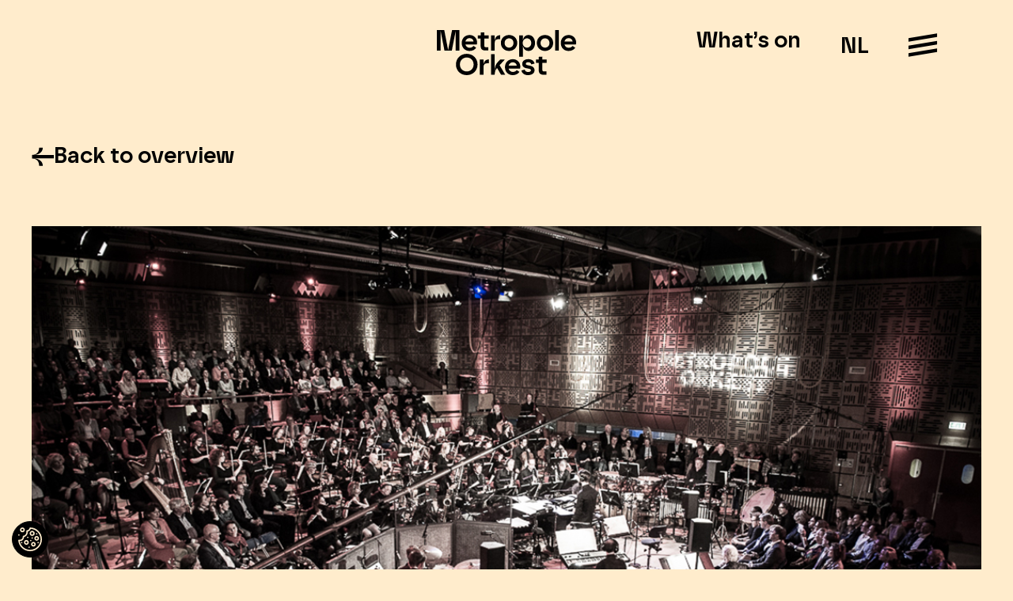

--- FILE ---
content_type: text/html; charset=UTF-8
request_url: https://www.mo.nl/en/2018/09/big-leap-forward-in-saving-the-future-of-the-metropole-orkest
body_size: 21148
content:
<!doctype html>
<html lang="en-US">
<head>
	<meta charset="UTF-8">
	<meta name="viewport" content="width=device-width, initial-scale=1">
	<link rel="profile" href="https://gmpg.org/xfn/11">
	<meta name='robots' content='index, follow, max-image-preview:large, max-snippet:-1, max-video-preview:-1' />
<link rel="alternate" href="https://www.mo.nl/2018/09/grote-slag-gemaakt-om-toekomst-metropole-orkest-zeker-te-stellen" hreflang="nl" />
<link rel="alternate" href="https://www.mo.nl/en/2018/09/big-leap-forward-in-saving-the-future-of-the-metropole-orkest" hreflang="en" />

<!-- Google Tag Manager for WordPress by gtm4wp.com -->
<script data-cfasync="false" data-pagespeed-no-defer>
	var gtm4wp_datalayer_name = "dataLayer";
	var dataLayer = dataLayer || [];
</script>
<!-- End Google Tag Manager for WordPress by gtm4wp.com -->
	<!-- This site is optimized with the Yoast SEO plugin v26.6 - https://yoast.com/wordpress/plugins/seo/ -->
	<title>Big leap forward in saving the future of the Metropole Orkest - Metropole Orkest</title>
<link data-rocket-prefetch href="https://www.googletagmanager.com" rel="dns-prefetch">
<link data-rocket-prefetch href="https://use.typekit.net" rel="dns-prefetch">
<link data-rocket-prefetch href="https://cdn.jsdelivr.net" rel="dns-prefetch"><link rel="preload" data-rocket-preload as="image" href="https://www.mo.nl/content/uploads/2017/05/COPYRIGHT-EJAM-MAAIL-2017-http-therealejammaail.tumblr.com-87.jpg" imagesrcset="https://www.mo.nl/content/uploads/2017/05/COPYRIGHT-EJAM-MAAIL-2017-http-therealejammaail.tumblr.com-87.jpg 1140w, https://www.mo.nl/content/uploads/2017/05/COPYRIGHT-EJAM-MAAIL-2017-http-therealejammaail.tumblr.com-87-300x189.jpg 300w, https://www.mo.nl/content/uploads/2017/05/COPYRIGHT-EJAM-MAAIL-2017-http-therealejammaail.tumblr.com-87-768x485.jpg 768w, https://www.mo.nl/content/uploads/2017/05/COPYRIGHT-EJAM-MAAIL-2017-http-therealejammaail.tumblr.com-87-1024x647.jpg 1024w, https://www.mo.nl/content/uploads/2017/05/COPYRIGHT-EJAM-MAAIL-2017-http-therealejammaail.tumblr.com-87-480x303.jpg 480w" imagesizes="(max-width: 1140px) 100vw, 1140px" fetchpriority="high">
	<link rel="canonical" href="https://www.mo.nl/en/2018/09/big-leap-forward-in-saving-the-future-of-the-metropole-orkest" />
	<meta property="og:locale" content="en_US" />
	<meta property="og:locale:alternate" content="nl_NL" />
	<meta property="og:type" content="article" />
	<meta property="og:title" content="Big leap forward in saving the future of the Metropole Orkest - Metropole Orkest" />
	<meta property="og:url" content="https://www.mo.nl/en/2018/09/big-leap-forward-in-saving-the-future-of-the-metropole-orkest" />
	<meta property="og:site_name" content="Metropole Orkest" />
	<meta property="article:published_time" content="2018-09-18T13:43:54+00:00" />
	<meta property="article:modified_time" content="2018-09-19T13:57:28+00:00" />
	<meta property="og:image" content="https://www.mo.nl/content/uploads/2017/05/COPYRIGHT-EJAM-MAAIL-2017-http-therealejammaail.tumblr.com-87.jpg" />
	<meta property="og:image:width" content="1140" />
	<meta property="og:image:height" content="720" />
	<meta property="og:image:type" content="image/jpeg" />
	<meta name="author" content="metropole" />
	<meta name="twitter:card" content="summary_large_image" />
	<script type="application/ld+json" class="yoast-schema-graph">{"@context":"https://schema.org","@graph":[{"@type":"Article","@id":"https://www.mo.nl/en/2018/09/big-leap-forward-in-saving-the-future-of-the-metropole-orkest#article","isPartOf":{"@id":"https://www.mo.nl/en/2018/09/big-leap-forward-in-saving-the-future-of-the-metropole-orkest"},"author":{"name":"metropole","@id":"https://www.mo.nl/en/#/schema/person/fbddc081016bc6ce4959586cddf64bea"},"headline":"Big leap forward in saving the future of the Metropole Orkest","datePublished":"2018-09-18T13:43:54+00:00","dateModified":"2018-09-19T13:57:28+00:00","mainEntityOfPage":{"@id":"https://www.mo.nl/en/2018/09/big-leap-forward-in-saving-the-future-of-the-metropole-orkest"},"wordCount":11,"publisher":{"@id":"https://www.mo.nl/en/#organization"},"image":{"@id":"https://www.mo.nl/en/2018/09/big-leap-forward-in-saving-the-future-of-the-metropole-orkest#primaryimage"},"thumbnailUrl":"https://www.mo.nl/content/uploads/2017/05/COPYRIGHT-EJAM-MAAIL-2017-http-therealejammaail.tumblr.com-87.jpg","articleSection":["Geen categorie"],"inLanguage":"en-US"},{"@type":"WebPage","@id":"https://www.mo.nl/en/2018/09/big-leap-forward-in-saving-the-future-of-the-metropole-orkest","url":"https://www.mo.nl/en/2018/09/big-leap-forward-in-saving-the-future-of-the-metropole-orkest","name":"Big leap forward in saving the future of the Metropole Orkest - Metropole Orkest","isPartOf":{"@id":"https://www.mo.nl/en/#website"},"primaryImageOfPage":{"@id":"https://www.mo.nl/en/2018/09/big-leap-forward-in-saving-the-future-of-the-metropole-orkest#primaryimage"},"image":{"@id":"https://www.mo.nl/en/2018/09/big-leap-forward-in-saving-the-future-of-the-metropole-orkest#primaryimage"},"thumbnailUrl":"https://www.mo.nl/content/uploads/2017/05/COPYRIGHT-EJAM-MAAIL-2017-http-therealejammaail.tumblr.com-87.jpg","datePublished":"2018-09-18T13:43:54+00:00","dateModified":"2018-09-19T13:57:28+00:00","breadcrumb":{"@id":"https://www.mo.nl/en/2018/09/big-leap-forward-in-saving-the-future-of-the-metropole-orkest#breadcrumb"},"inLanguage":"en-US","potentialAction":[{"@type":"ReadAction","target":["https://www.mo.nl/en/2018/09/big-leap-forward-in-saving-the-future-of-the-metropole-orkest"]}]},{"@type":"ImageObject","inLanguage":"en-US","@id":"https://www.mo.nl/en/2018/09/big-leap-forward-in-saving-the-future-of-the-metropole-orkest#primaryimage","url":"https://www.mo.nl/content/uploads/2017/05/COPYRIGHT-EJAM-MAAIL-2017-http-therealejammaail.tumblr.com-87.jpg","contentUrl":"https://www.mo.nl/content/uploads/2017/05/COPYRIGHT-EJAM-MAAIL-2017-http-therealejammaail.tumblr.com-87.jpg","width":1140,"height":720},{"@type":"BreadcrumbList","@id":"https://www.mo.nl/en/2018/09/big-leap-forward-in-saving-the-future-of-the-metropole-orkest#breadcrumb","itemListElement":[{"@type":"ListItem","position":1,"name":"Home","item":"https://www.mo.nl/en/"},{"@type":"ListItem","position":2,"name":"Big leap forward in saving the future of the Metropole Orkest"}]},{"@type":"WebSite","@id":"https://www.mo.nl/en/#website","url":"https://www.mo.nl/en/","name":"Metropole Orkest","description":"The World&#039;s Leading Pop &amp; Jazz Orchestra","publisher":{"@id":"https://www.mo.nl/en/#organization"},"potentialAction":[{"@type":"SearchAction","target":{"@type":"EntryPoint","urlTemplate":"https://www.mo.nl/en/?s={search_term_string}"},"query-input":{"@type":"PropertyValueSpecification","valueRequired":true,"valueName":"search_term_string"}}],"inLanguage":"en-US"},{"@type":"Organization","@id":"https://www.mo.nl/en/#organization","name":"Metropole Orkest","url":"https://www.mo.nl/en/","logo":{"@type":"ImageObject","inLanguage":"en-US","@id":"https://www.mo.nl/en/#/schema/logo/image/","url":"https://www.mo.nl/content/uploads/2022/05/mo-logo-4.png","contentUrl":"https://www.mo.nl/content/uploads/2022/05/mo-logo-4.png","width":500,"height":157,"caption":"Metropole Orkest"},"image":{"@id":"https://www.mo.nl/en/#/schema/logo/image/"}},{"@type":"Person","@id":"https://www.mo.nl/en/#/schema/person/fbddc081016bc6ce4959586cddf64bea","name":"metropole","image":{"@type":"ImageObject","inLanguage":"en-US","@id":"https://www.mo.nl/en/#/schema/person/image/","url":"https://secure.gravatar.com/avatar/50729b6c372fc8e654f12f7e089a13f4416f1c865502443a52dddbcf3bcfa962?s=96&d=mm&r=g","contentUrl":"https://secure.gravatar.com/avatar/50729b6c372fc8e654f12f7e089a13f4416f1c865502443a52dddbcf3bcfa962?s=96&d=mm&r=g","caption":"metropole"}}]}</script>
	<!-- / Yoast SEO plugin. -->


<link rel="alternate" type="application/rss+xml" title="Metropole Orkest &raquo; Feed" href="https://www.mo.nl/en/feed" />
<style id='wp-img-auto-sizes-contain-inline-css'>
img:is([sizes=auto i],[sizes^="auto," i]){contain-intrinsic-size:3000px 1500px}
/*# sourceURL=wp-img-auto-sizes-contain-inline-css */
</style>
<link rel='stylesheet' id='embedpress-css-css' href='https://www.mo.nl/content/plugins/embedpress/assets/css/embedpress.css?ver=1765983307' media='all' />
<link rel='stylesheet' id='embedpress-blocks-style-css' href='https://www.mo.nl/content/plugins/embedpress/assets/css/blocks.build.css?ver=1765983307' media='all' />
<link rel='stylesheet' id='embedpress-lazy-load-css-css' href='https://www.mo.nl/content/plugins/embedpress/assets/css/lazy-load.css?ver=1765983307' media='all' />
<link rel='stylesheet' id='wp-block-library-css' href='https://www.mo.nl/wp/wp-includes/css/dist/block-library/style.min.css?ver=6.9' media='all' />
<style id='global-styles-inline-css'>
:root{--wp--preset--aspect-ratio--square: 1;--wp--preset--aspect-ratio--4-3: 4/3;--wp--preset--aspect-ratio--3-4: 3/4;--wp--preset--aspect-ratio--3-2: 3/2;--wp--preset--aspect-ratio--2-3: 2/3;--wp--preset--aspect-ratio--16-9: 16/9;--wp--preset--aspect-ratio--9-16: 9/16;--wp--preset--color--black: #000000;--wp--preset--color--cyan-bluish-gray: #abb8c3;--wp--preset--color--white: #ffffff;--wp--preset--color--pale-pink: #f78da7;--wp--preset--color--vivid-red: #cf2e2e;--wp--preset--color--luminous-vivid-orange: #ff6900;--wp--preset--color--luminous-vivid-amber: #fcb900;--wp--preset--color--light-green-cyan: #7bdcb5;--wp--preset--color--vivid-green-cyan: #00d084;--wp--preset--color--pale-cyan-blue: #8ed1fc;--wp--preset--color--vivid-cyan-blue: #0693e3;--wp--preset--color--vivid-purple: #9b51e0;--wp--preset--gradient--vivid-cyan-blue-to-vivid-purple: linear-gradient(135deg,rgb(6,147,227) 0%,rgb(155,81,224) 100%);--wp--preset--gradient--light-green-cyan-to-vivid-green-cyan: linear-gradient(135deg,rgb(122,220,180) 0%,rgb(0,208,130) 100%);--wp--preset--gradient--luminous-vivid-amber-to-luminous-vivid-orange: linear-gradient(135deg,rgb(252,185,0) 0%,rgb(255,105,0) 100%);--wp--preset--gradient--luminous-vivid-orange-to-vivid-red: linear-gradient(135deg,rgb(255,105,0) 0%,rgb(207,46,46) 100%);--wp--preset--gradient--very-light-gray-to-cyan-bluish-gray: linear-gradient(135deg,rgb(238,238,238) 0%,rgb(169,184,195) 100%);--wp--preset--gradient--cool-to-warm-spectrum: linear-gradient(135deg,rgb(74,234,220) 0%,rgb(151,120,209) 20%,rgb(207,42,186) 40%,rgb(238,44,130) 60%,rgb(251,105,98) 80%,rgb(254,248,76) 100%);--wp--preset--gradient--blush-light-purple: linear-gradient(135deg,rgb(255,206,236) 0%,rgb(152,150,240) 100%);--wp--preset--gradient--blush-bordeaux: linear-gradient(135deg,rgb(254,205,165) 0%,rgb(254,45,45) 50%,rgb(107,0,62) 100%);--wp--preset--gradient--luminous-dusk: linear-gradient(135deg,rgb(255,203,112) 0%,rgb(199,81,192) 50%,rgb(65,88,208) 100%);--wp--preset--gradient--pale-ocean: linear-gradient(135deg,rgb(255,245,203) 0%,rgb(182,227,212) 50%,rgb(51,167,181) 100%);--wp--preset--gradient--electric-grass: linear-gradient(135deg,rgb(202,248,128) 0%,rgb(113,206,126) 100%);--wp--preset--gradient--midnight: linear-gradient(135deg,rgb(2,3,129) 0%,rgb(40,116,252) 100%);--wp--preset--font-size--small: 13px;--wp--preset--font-size--medium: 20px;--wp--preset--font-size--large: 36px;--wp--preset--font-size--x-large: 42px;--wp--preset--spacing--20: 0.44rem;--wp--preset--spacing--30: 0.67rem;--wp--preset--spacing--40: 1rem;--wp--preset--spacing--50: 1.5rem;--wp--preset--spacing--60: 2.25rem;--wp--preset--spacing--70: 3.38rem;--wp--preset--spacing--80: 5.06rem;--wp--preset--shadow--natural: 6px 6px 9px rgba(0, 0, 0, 0.2);--wp--preset--shadow--deep: 12px 12px 50px rgba(0, 0, 0, 0.4);--wp--preset--shadow--sharp: 6px 6px 0px rgba(0, 0, 0, 0.2);--wp--preset--shadow--outlined: 6px 6px 0px -3px rgb(255, 255, 255), 6px 6px rgb(0, 0, 0);--wp--preset--shadow--crisp: 6px 6px 0px rgb(0, 0, 0);}:root { --wp--style--global--content-size: 800px;--wp--style--global--wide-size: 1200px; }:where(body) { margin: 0; }.wp-site-blocks > .alignleft { float: left; margin-right: 2em; }.wp-site-blocks > .alignright { float: right; margin-left: 2em; }.wp-site-blocks > .aligncenter { justify-content: center; margin-left: auto; margin-right: auto; }:where(.wp-site-blocks) > * { margin-block-start: 24px; margin-block-end: 0; }:where(.wp-site-blocks) > :first-child { margin-block-start: 0; }:where(.wp-site-blocks) > :last-child { margin-block-end: 0; }:root { --wp--style--block-gap: 24px; }:root :where(.is-layout-flow) > :first-child{margin-block-start: 0;}:root :where(.is-layout-flow) > :last-child{margin-block-end: 0;}:root :where(.is-layout-flow) > *{margin-block-start: 24px;margin-block-end: 0;}:root :where(.is-layout-constrained) > :first-child{margin-block-start: 0;}:root :where(.is-layout-constrained) > :last-child{margin-block-end: 0;}:root :where(.is-layout-constrained) > *{margin-block-start: 24px;margin-block-end: 0;}:root :where(.is-layout-flex){gap: 24px;}:root :where(.is-layout-grid){gap: 24px;}.is-layout-flow > .alignleft{float: left;margin-inline-start: 0;margin-inline-end: 2em;}.is-layout-flow > .alignright{float: right;margin-inline-start: 2em;margin-inline-end: 0;}.is-layout-flow > .aligncenter{margin-left: auto !important;margin-right: auto !important;}.is-layout-constrained > .alignleft{float: left;margin-inline-start: 0;margin-inline-end: 2em;}.is-layout-constrained > .alignright{float: right;margin-inline-start: 2em;margin-inline-end: 0;}.is-layout-constrained > .aligncenter{margin-left: auto !important;margin-right: auto !important;}.is-layout-constrained > :where(:not(.alignleft):not(.alignright):not(.alignfull)){max-width: var(--wp--style--global--content-size);margin-left: auto !important;margin-right: auto !important;}.is-layout-constrained > .alignwide{max-width: var(--wp--style--global--wide-size);}body .is-layout-flex{display: flex;}.is-layout-flex{flex-wrap: wrap;align-items: center;}.is-layout-flex > :is(*, div){margin: 0;}body .is-layout-grid{display: grid;}.is-layout-grid > :is(*, div){margin: 0;}body{padding-top: 0px;padding-right: 0px;padding-bottom: 0px;padding-left: 0px;}a:where(:not(.wp-element-button)){text-decoration: underline;}:root :where(.wp-element-button, .wp-block-button__link){background-color: #32373c;border-width: 0;color: #fff;font-family: inherit;font-size: inherit;font-style: inherit;font-weight: inherit;letter-spacing: inherit;line-height: inherit;padding-top: calc(0.667em + 2px);padding-right: calc(1.333em + 2px);padding-bottom: calc(0.667em + 2px);padding-left: calc(1.333em + 2px);text-decoration: none;text-transform: inherit;}.has-black-color{color: var(--wp--preset--color--black) !important;}.has-cyan-bluish-gray-color{color: var(--wp--preset--color--cyan-bluish-gray) !important;}.has-white-color{color: var(--wp--preset--color--white) !important;}.has-pale-pink-color{color: var(--wp--preset--color--pale-pink) !important;}.has-vivid-red-color{color: var(--wp--preset--color--vivid-red) !important;}.has-luminous-vivid-orange-color{color: var(--wp--preset--color--luminous-vivid-orange) !important;}.has-luminous-vivid-amber-color{color: var(--wp--preset--color--luminous-vivid-amber) !important;}.has-light-green-cyan-color{color: var(--wp--preset--color--light-green-cyan) !important;}.has-vivid-green-cyan-color{color: var(--wp--preset--color--vivid-green-cyan) !important;}.has-pale-cyan-blue-color{color: var(--wp--preset--color--pale-cyan-blue) !important;}.has-vivid-cyan-blue-color{color: var(--wp--preset--color--vivid-cyan-blue) !important;}.has-vivid-purple-color{color: var(--wp--preset--color--vivid-purple) !important;}.has-black-background-color{background-color: var(--wp--preset--color--black) !important;}.has-cyan-bluish-gray-background-color{background-color: var(--wp--preset--color--cyan-bluish-gray) !important;}.has-white-background-color{background-color: var(--wp--preset--color--white) !important;}.has-pale-pink-background-color{background-color: var(--wp--preset--color--pale-pink) !important;}.has-vivid-red-background-color{background-color: var(--wp--preset--color--vivid-red) !important;}.has-luminous-vivid-orange-background-color{background-color: var(--wp--preset--color--luminous-vivid-orange) !important;}.has-luminous-vivid-amber-background-color{background-color: var(--wp--preset--color--luminous-vivid-amber) !important;}.has-light-green-cyan-background-color{background-color: var(--wp--preset--color--light-green-cyan) !important;}.has-vivid-green-cyan-background-color{background-color: var(--wp--preset--color--vivid-green-cyan) !important;}.has-pale-cyan-blue-background-color{background-color: var(--wp--preset--color--pale-cyan-blue) !important;}.has-vivid-cyan-blue-background-color{background-color: var(--wp--preset--color--vivid-cyan-blue) !important;}.has-vivid-purple-background-color{background-color: var(--wp--preset--color--vivid-purple) !important;}.has-black-border-color{border-color: var(--wp--preset--color--black) !important;}.has-cyan-bluish-gray-border-color{border-color: var(--wp--preset--color--cyan-bluish-gray) !important;}.has-white-border-color{border-color: var(--wp--preset--color--white) !important;}.has-pale-pink-border-color{border-color: var(--wp--preset--color--pale-pink) !important;}.has-vivid-red-border-color{border-color: var(--wp--preset--color--vivid-red) !important;}.has-luminous-vivid-orange-border-color{border-color: var(--wp--preset--color--luminous-vivid-orange) !important;}.has-luminous-vivid-amber-border-color{border-color: var(--wp--preset--color--luminous-vivid-amber) !important;}.has-light-green-cyan-border-color{border-color: var(--wp--preset--color--light-green-cyan) !important;}.has-vivid-green-cyan-border-color{border-color: var(--wp--preset--color--vivid-green-cyan) !important;}.has-pale-cyan-blue-border-color{border-color: var(--wp--preset--color--pale-cyan-blue) !important;}.has-vivid-cyan-blue-border-color{border-color: var(--wp--preset--color--vivid-cyan-blue) !important;}.has-vivid-purple-border-color{border-color: var(--wp--preset--color--vivid-purple) !important;}.has-vivid-cyan-blue-to-vivid-purple-gradient-background{background: var(--wp--preset--gradient--vivid-cyan-blue-to-vivid-purple) !important;}.has-light-green-cyan-to-vivid-green-cyan-gradient-background{background: var(--wp--preset--gradient--light-green-cyan-to-vivid-green-cyan) !important;}.has-luminous-vivid-amber-to-luminous-vivid-orange-gradient-background{background: var(--wp--preset--gradient--luminous-vivid-amber-to-luminous-vivid-orange) !important;}.has-luminous-vivid-orange-to-vivid-red-gradient-background{background: var(--wp--preset--gradient--luminous-vivid-orange-to-vivid-red) !important;}.has-very-light-gray-to-cyan-bluish-gray-gradient-background{background: var(--wp--preset--gradient--very-light-gray-to-cyan-bluish-gray) !important;}.has-cool-to-warm-spectrum-gradient-background{background: var(--wp--preset--gradient--cool-to-warm-spectrum) !important;}.has-blush-light-purple-gradient-background{background: var(--wp--preset--gradient--blush-light-purple) !important;}.has-blush-bordeaux-gradient-background{background: var(--wp--preset--gradient--blush-bordeaux) !important;}.has-luminous-dusk-gradient-background{background: var(--wp--preset--gradient--luminous-dusk) !important;}.has-pale-ocean-gradient-background{background: var(--wp--preset--gradient--pale-ocean) !important;}.has-electric-grass-gradient-background{background: var(--wp--preset--gradient--electric-grass) !important;}.has-midnight-gradient-background{background: var(--wp--preset--gradient--midnight) !important;}.has-small-font-size{font-size: var(--wp--preset--font-size--small) !important;}.has-medium-font-size{font-size: var(--wp--preset--font-size--medium) !important;}.has-large-font-size{font-size: var(--wp--preset--font-size--large) !important;}.has-x-large-font-size{font-size: var(--wp--preset--font-size--x-large) !important;}
:root :where(.wp-block-pullquote){font-size: 1.5em;line-height: 1.6;}
/*# sourceURL=global-styles-inline-css */
</style>
<link rel='stylesheet' id='custom-typekit-css-css' href='https://use.typekit.net/qmx2rxl.css?ver=2.1.0' media='all' />
<link rel='stylesheet' id='mo-elementor-css' href='https://www.mo.nl/content/themes/mo-elementor/style.css?ver=1.0.12' media='all' />
<link rel='stylesheet' id='select2-css-css' href='https://cdn.jsdelivr.net/npm/select2@4.1.0-rc.0/dist/css/select2.min.css?ver=6.9' media='all' />
<link rel='stylesheet' id='hello-elementor-css' href='https://www.mo.nl/content/themes/hello-elementor/assets/css/reset.css?ver=3.4.5' media='all' />
<link rel='stylesheet' id='hello-elementor-theme-style-css' href='https://www.mo.nl/content/themes/hello-elementor/assets/css/theme.css?ver=3.4.5' media='all' />
<link rel='stylesheet' id='hello-elementor-header-footer-css' href='https://www.mo.nl/content/themes/hello-elementor/assets/css/header-footer.css?ver=3.4.5' media='all' />
<link rel='stylesheet' id='elementor-frontend-css' href='https://www.mo.nl/content/plugins/elementor/assets/css/frontend.min.css?ver=3.34.0' media='all' />
<link rel='stylesheet' id='elementor-post-118030-css' href='https://www.mo.nl/content/uploads/elementor/css/post-118030.css?ver=1769171421' media='all' />
<link rel='stylesheet' id='widget-nav-menu-css' href='https://www.mo.nl/content/plugins/elementor-pro/assets/css/widget-nav-menu.min.css?ver=3.34.0' media='all' />
<link rel='stylesheet' id='widget-image-css' href='https://www.mo.nl/content/plugins/elementor/assets/css/widget-image.min.css?ver=3.34.0' media='all' />
<link rel='stylesheet' id='widget-heading-css' href='https://www.mo.nl/content/plugins/elementor/assets/css/widget-heading.min.css?ver=3.34.0' media='all' />
<link rel='stylesheet' id='eael-general-css' href='https://www.mo.nl/content/plugins/essential-addons-for-elementor-lite/assets/front-end/css/view/general.min.css?ver=6.5.5' media='all' />
<link rel='stylesheet' id='eael-121352-css' href='https://www.mo.nl/content/uploads/essential-addons-elementor/eael-121352.css?ver=1537372648' media='all' />
<link rel='stylesheet' id='widget-gallery-css' href='https://www.mo.nl/content/plugins/elementor-pro/assets/css/widget-gallery.min.css?ver=3.34.0' media='all' />
<link rel='stylesheet' id='elementor-gallery-css' href='https://www.mo.nl/content/plugins/elementor/assets/lib/e-gallery/css/e-gallery.min.css?ver=1.2.0' media='all' />
<link rel='stylesheet' id='e-transitions-css' href='https://www.mo.nl/content/plugins/elementor-pro/assets/css/conditionals/transitions.min.css?ver=3.34.0' media='all' />
<link rel='stylesheet' id='widget-social-icons-css' href='https://www.mo.nl/content/plugins/elementor/assets/css/widget-social-icons.min.css?ver=3.34.0' media='all' />
<link rel='stylesheet' id='e-apple-webkit-css' href='https://www.mo.nl/content/plugins/elementor/assets/css/conditionals/apple-webkit.min.css?ver=3.34.0' media='all' />
<link rel='stylesheet' id='external-image-css-css' href='https://www.mo.nl/content/plugins/websight-elementor-elements/widgets/external-image/css/external-image.css?ver=6.9' media='all' />
<link rel='stylesheet' id='elementor-post-121358-css' href='https://www.mo.nl/content/uploads/elementor/css/post-121358.css?ver=1769171809' media='all' />
<link rel='stylesheet' id='elementor-post-121352-css' href='https://www.mo.nl/content/uploads/elementor/css/post-121352.css?ver=1769171438' media='all' />
<link rel='stylesheet' id='elementor-post-121404-css' href='https://www.mo.nl/content/uploads/elementor/css/post-121404.css?ver=1769171809' media='all' />
<link rel='stylesheet' id='font-awesome-5-all-css' href='https://www.mo.nl/content/plugins/elementor/assets/lib/font-awesome/css/all.min.css?ver=6.5.5' media='all' />
<link rel='stylesheet' id='font-awesome-4-shim-css' href='https://www.mo.nl/content/plugins/elementor/assets/lib/font-awesome/css/v4-shims.min.css?ver=6.5.5' media='all' />
<link rel='stylesheet' id='elementor-gf-local-robotoslab-css' href='https://www.mo.nl/content/uploads/elementor/google-fonts/css/robotoslab.css?ver=1747238319' media='all' />
<script src="https://www.mo.nl/wp/wp-includes/js/jquery/jquery.min.js?ver=3.7.1" id="jquery-core-js"></script>
<script src="https://cdn.jsdelivr.net/npm/select2@4.1.0-rc.0/dist/js/select2.min.js?ver=6.9" id="select2-js-js"></script>
<script src="https://www.mo.nl/content/themes/mo-elementor/javascript/post.js?ver=6.9" id="crmplatform-form-js-js"></script>
<script src="https://www.mo.nl/wp/wp-includes/js/jquery/jquery-migrate.min.js?ver=3.4.1" id="jquery-migrate-js"></script>
<script src="https://www.mo.nl/content/plugins/elementor/assets/lib/font-awesome/js/v4-shims.min.js?ver=6.5.5" id="font-awesome-4-shim-js"></script>

<!-- Google Tag Manager for WordPress by gtm4wp.com -->
<!-- GTM Container placement set to footer -->
<script data-cfasync="false" data-pagespeed-no-defer>
	var dataLayer_content = {"pagePostType":"post","pagePostType2":"single-post","pageCategory":["geen-categorie"],"pagePostAuthor":"metropole"};
	dataLayer.push( dataLayer_content );
</script>
<script data-cfasync="false" data-pagespeed-no-defer>
(function(w,d,s,l,i){w[l]=w[l]||[];w[l].push({'gtm.start':
new Date().getTime(),event:'gtm.js'});var f=d.getElementsByTagName(s)[0],
j=d.createElement(s),dl=l!='dataLayer'?'&l='+l:'';j.async=true;j.src=
'//www.googletagmanager.com/gtm.js?id='+i+dl;f.parentNode.insertBefore(j,f);
})(window,document,'script','dataLayer','GTM-WHQMHT9');
</script>
<!-- End Google Tag Manager for WordPress by gtm4wp.com --><meta name="generator" content="Elementor 3.34.0; features: e_font_icon_svg, additional_custom_breakpoints; settings: css_print_method-external, google_font-enabled, font_display-swap">
			<style>
				.e-con.e-parent:nth-of-type(n+4):not(.e-lazyloaded):not(.e-no-lazyload),
				.e-con.e-parent:nth-of-type(n+4):not(.e-lazyloaded):not(.e-no-lazyload) * {
					background-image: none !important;
				}
				@media screen and (max-height: 1024px) {
					.e-con.e-parent:nth-of-type(n+3):not(.e-lazyloaded):not(.e-no-lazyload),
					.e-con.e-parent:nth-of-type(n+3):not(.e-lazyloaded):not(.e-no-lazyload) * {
						background-image: none !important;
					}
				}
				@media screen and (max-height: 640px) {
					.e-con.e-parent:nth-of-type(n+2):not(.e-lazyloaded):not(.e-no-lazyload),
					.e-con.e-parent:nth-of-type(n+2):not(.e-lazyloaded):not(.e-no-lazyload) * {
						background-image: none !important;
					}
				}
			</style>
						<meta name="theme-color" content="#FFECCC">
			<link rel="icon" href="https://www.mo.nl/content/uploads/2025/02/cropped-MET147612_Profielfoto_1000px_250124_V01-32x32.png" sizes="32x32" />
<link rel="icon" href="https://www.mo.nl/content/uploads/2025/02/cropped-MET147612_Profielfoto_1000px_250124_V01-192x192.png" sizes="192x192" />
<link rel="apple-touch-icon" href="https://www.mo.nl/content/uploads/2025/02/cropped-MET147612_Profielfoto_1000px_250124_V01-180x180.png" />
<meta name="msapplication-TileImage" content="https://www.mo.nl/content/uploads/2025/02/cropped-MET147612_Profielfoto_1000px_250124_V01-270x270.png" />
		<style id="wp-custom-css">
			#main-menu {
	overflow: auto;
	max-height: 100vh;
}		</style>
		<meta name="generator" content="WP Rocket 3.20.2" data-wpr-features="wpr_preconnect_external_domains wpr_oci wpr_desktop" /></head>
<body class="wp-singular post-template-default single single-post postid-7540 single-format-standard wp-custom-logo wp-embed-responsive wp-theme-hello-elementor wp-child-theme-mo-elementor hello-elementor-default elementor-default elementor-kit-118030 elementor-page-121404">


<a class="skip-link screen-reader-text" href="#content">Skip to content</a>

		<header  data-elementor-type="header" data-elementor-id="121358" class="elementor elementor-121358 elementor-location-header" data-elementor-post-type="elementor_library">
			<div  data-particle_enable="false" data-particle-mobile-disabled="false" class="elementor-element elementor-element-16c806c e-con-full e-flex e-con e-parent" data-id="16c806c" data-element_type="container" id="header">
		<div  data-particle_enable="false" data-particle-mobile-disabled="false" class="elementor-element elementor-element-663b0ad e-con-full e-flex e-con e-child" data-id="663b0ad" data-element_type="container">
				<div class="elementor-element elementor-element-61f8974 elementor-nav-menu__align-center elementor-nav-menu--dropdown-none elementor-hidden-desktop elementor-hidden-tablet elementor-widget elementor-widget-nav-menu" data-id="61f8974" data-element_type="widget" data-settings="{&quot;layout&quot;:&quot;horizontal&quot;,&quot;submenu_icon&quot;:{&quot;value&quot;:&quot;&lt;svg aria-hidden=\&quot;true\&quot; class=\&quot;e-font-icon-svg e-fas-caret-down\&quot; viewBox=\&quot;0 0 320 512\&quot; xmlns=\&quot;http:\/\/www.w3.org\/2000\/svg\&quot;&gt;&lt;path d=\&quot;M31.3 192h257.3c17.8 0 26.7 21.5 14.1 34.1L174.1 354.8c-7.8 7.8-20.5 7.8-28.3 0L17.2 226.1C4.6 213.5 13.5 192 31.3 192z\&quot;&gt;&lt;\/path&gt;&lt;\/svg&gt;&quot;,&quot;library&quot;:&quot;fa-solid&quot;}}" data-widget_type="nav-menu.default">
				<div class="elementor-widget-container">
								<nav aria-label="Menu" class="elementor-nav-menu--main elementor-nav-menu__container elementor-nav-menu--layout-horizontal e--pointer-none">
				<ul id="menu-1-61f8974" class="elementor-nav-menu"><li class="lang-item lang-item-2 lang-item-nl lang-item-first menu-item menu-item-type-custom menu-item-object-custom menu-item-119945-nl"><a href="https://www.mo.nl/2018/09/grote-slag-gemaakt-om-toekomst-metropole-orkest-zeker-te-stellen" hreflang="nl-NL" lang="nl-NL" class="elementor-item">NL</a></li>
</ul>			</nav>
						<nav class="elementor-nav-menu--dropdown elementor-nav-menu__container" aria-hidden="true">
				<ul id="menu-2-61f8974" class="elementor-nav-menu"><li class="lang-item lang-item-2 lang-item-nl lang-item-first menu-item menu-item-type-custom menu-item-object-custom menu-item-119945-nl"><a href="https://www.mo.nl/2018/09/grote-slag-gemaakt-om-toekomst-metropole-orkest-zeker-te-stellen" hreflang="nl-NL" lang="nl-NL" class="elementor-item" tabindex="-1">NL</a></li>
</ul>			</nav>
						</div>
				</div>
				</div>
		<div  data-particle_enable="false" data-particle-mobile-disabled="false" class="elementor-element elementor-element-7201ca3 e-con-full e-flex e-con e-child" data-id="7201ca3" data-element_type="container">
				<div class="elementor-element elementor-element-93ca33a elementor-widget elementor-widget-image" data-id="93ca33a" data-element_type="widget" data-widget_type="image.default">
				<div class="elementor-widget-container">
																<a href="https://www.mo.nl/en/">
							<img width="1" height="1" src="https://www.mo.nl/content/uploads/2024/10/logo_MO_zwart.svg" class="attachment-large size-large wp-image-118040" alt="" />								</a>
															</div>
				</div>
				</div>
		<div  data-particle_enable="false" data-particle-mobile-disabled="false" class="elementor-element elementor-element-1c2bf63 e-con-full e-flex e-con e-child" data-id="1c2bf63" data-element_type="container">
				<div class="elementor-element elementor-element-38127c5 elementor-hidden-mobile elementor-widget elementor-widget-heading" data-id="38127c5" data-element_type="widget" data-widget_type="heading.default">
				<div class="elementor-widget-container">
					<span class="elementor-heading-title elementor-size-default"><a href="https://www.mo.nl/en/agenda-en">What’s on</a></span>				</div>
				</div>
				<div class="elementor-element elementor-element-52802c3 elementor-nav-menu__align-center elementor-nav-menu--dropdown-none elementor-hidden-mobile elementor-widget elementor-widget-nav-menu" data-id="52802c3" data-element_type="widget" data-settings="{&quot;layout&quot;:&quot;horizontal&quot;,&quot;submenu_icon&quot;:{&quot;value&quot;:&quot;&lt;svg aria-hidden=\&quot;true\&quot; class=\&quot;e-font-icon-svg e-fas-caret-down\&quot; viewBox=\&quot;0 0 320 512\&quot; xmlns=\&quot;http:\/\/www.w3.org\/2000\/svg\&quot;&gt;&lt;path d=\&quot;M31.3 192h257.3c17.8 0 26.7 21.5 14.1 34.1L174.1 354.8c-7.8 7.8-20.5 7.8-28.3 0L17.2 226.1C4.6 213.5 13.5 192 31.3 192z\&quot;&gt;&lt;\/path&gt;&lt;\/svg&gt;&quot;,&quot;library&quot;:&quot;fa-solid&quot;}}" data-widget_type="nav-menu.default">
				<div class="elementor-widget-container">
								<nav aria-label="Menu" class="elementor-nav-menu--main elementor-nav-menu__container elementor-nav-menu--layout-horizontal e--pointer-none">
				<ul id="menu-1-52802c3" class="elementor-nav-menu"><li class="lang-item lang-item-2 lang-item-nl lang-item-first menu-item menu-item-type-custom menu-item-object-custom menu-item-119945-nl"><a href="https://www.mo.nl/2018/09/grote-slag-gemaakt-om-toekomst-metropole-orkest-zeker-te-stellen" hreflang="nl-NL" lang="nl-NL" class="elementor-item">NL</a></li>
</ul>			</nav>
						<nav class="elementor-nav-menu--dropdown elementor-nav-menu__container" aria-hidden="true">
				<ul id="menu-2-52802c3" class="elementor-nav-menu"><li class="lang-item lang-item-2 lang-item-nl lang-item-first menu-item menu-item-type-custom menu-item-object-custom menu-item-119945-nl"><a href="https://www.mo.nl/2018/09/grote-slag-gemaakt-om-toekomst-metropole-orkest-zeker-te-stellen" hreflang="nl-NL" lang="nl-NL" class="elementor-item" tabindex="-1">NL</a></li>
</ul>			</nav>
						</div>
				</div>
				<div class="elementor-element elementor-element-8451e05 elementor-view-default elementor-widget elementor-widget-icon" data-id="8451e05" data-element_type="widget" id="menu-show" data-widget_type="icon.default">
				<div class="elementor-widget-container">
							<div class="elementor-icon-wrapper">
			<div class="elementor-icon">
			<svg xmlns="http://www.w3.org/2000/svg" xmlns:xlink="http://www.w3.org/1999/xlink" id="Iconen" x="0px" y="0px" viewBox="0 0 40 40" style="enable-background:new 0 0 40 40;" xml:space="preserve"><path d="M39,4.5v4.8L1,15.5v-4.8L39,4.5L39,4.5z"></path><path d="M39,14.5v4.8L1,25.5v-4.8L39,14.5L39,14.5z"></path><path d="M39,24.5v4.8L1,35.5v-4.8L39,24.5L39,24.5z"></path></svg>			</div>
		</div>
						</div>
				</div>
				</div>
				</div>
				</header>
				<div  data-elementor-type="single-post" data-elementor-id="121404" class="elementor elementor-121404 elementor-location-single post-7540 post type-post status-publish format-standard has-post-thumbnail hentry category-geen-categorie" data-elementor-post-type="elementor_library">
			<div data-particle_enable="false" data-particle-mobile-disabled="false" class="elementor-element elementor-element-10ee90c1 e-flex e-con-boxed e-con e-parent" data-id="10ee90c1" data-element_type="container" data-settings="{&quot;background_background&quot;:&quot;classic&quot;}">
					<div  class="e-con-inner">
				<div class="elementor-element elementor-element-1524b15b elementor-align-left elementor-widget elementor-widget-button" data-id="1524b15b" data-element_type="widget" data-widget_type="button.default">
				<div class="elementor-widget-container">
									<div class="elementor-button-wrapper">
					<a class="elementor-button elementor-button-link elementor-size-sm" href="https://www.mo.nl/en/news">
						<span class="elementor-button-content-wrapper">
						<span class="elementor-button-icon">
				<svg xmlns="http://www.w3.org/2000/svg" width="32" height="28" viewBox="0 0 32 28" fill="none"><path d="M2.89031 16.72C8.49031 16.72 16.0903 19.8 16.0903 27.6L10.8103 27.6C10.8103 18.52 4.37031 16.84 0.610306 16.84L0.610306 11.56C4.37031 11.56 10.8103 9.88001 10.8103 0.80001L16.0903 0.80001C16.0903 8.60001 8.49031 11.68 2.89031 11.68L31.9703 11.68L31.9703 16.72L2.89031 16.72Z" fill="black"></path></svg>			</span>
									<span class="elementor-button-text">Back to overview</span>
					</span>
					</a>
				</div>
								</div>
				</div>
					</div>
				</div>
		<div  data-particle_enable="false" data-particle-mobile-disabled="false" class="elementor-element elementor-element-62bdd50e e-flex e-con-boxed e-con e-parent" data-id="62bdd50e" data-element_type="container">
					<div  class="e-con-inner">
				<div class="elementor-element elementor-element-2d144856 elementor-widget elementor-widget-image" data-id="2d144856" data-element_type="widget" data-widget_type="image.default">
				<div class="elementor-widget-container">
															<img fetchpriority="high" width="1140" height="720" src="https://www.mo.nl/content/uploads/2017/05/COPYRIGHT-EJAM-MAAIL-2017-http-therealejammaail.tumblr.com-87.jpg" class="attachment-1536x1536 size-1536x1536 wp-image-5112" alt="" srcset="https://www.mo.nl/content/uploads/2017/05/COPYRIGHT-EJAM-MAAIL-2017-http-therealejammaail.tumblr.com-87.jpg 1140w, https://www.mo.nl/content/uploads/2017/05/COPYRIGHT-EJAM-MAAIL-2017-http-therealejammaail.tumblr.com-87-300x189.jpg 300w, https://www.mo.nl/content/uploads/2017/05/COPYRIGHT-EJAM-MAAIL-2017-http-therealejammaail.tumblr.com-87-768x485.jpg 768w, https://www.mo.nl/content/uploads/2017/05/COPYRIGHT-EJAM-MAAIL-2017-http-therealejammaail.tumblr.com-87-1024x647.jpg 1024w, https://www.mo.nl/content/uploads/2017/05/COPYRIGHT-EJAM-MAAIL-2017-http-therealejammaail.tumblr.com-87-480x303.jpg 480w" sizes="(max-width: 1140px) 100vw, 1140px" />															</div>
				</div>
					</div>
				</div>
		<div  data-particle_enable="false" data-particle-mobile-disabled="false" class="elementor-element elementor-element-15100c91 e-flex e-con-boxed e-con e-parent" data-id="15100c91" data-element_type="container">
					<div  class="e-con-inner">
		<div data-particle_enable="false" data-particle-mobile-disabled="false" class="elementor-element elementor-element-292ad86c e-con-full e-flex e-con e-child" data-id="292ad86c" data-element_type="container" data-settings="{&quot;background_background&quot;:&quot;classic&quot;}">
				</div>
		<div data-particle_enable="false" data-particle-mobile-disabled="false" class="elementor-element elementor-element-3c219ee2 e-con-full e-flex e-con e-child" data-id="3c219ee2" data-element_type="container" data-settings="{&quot;background_background&quot;:&quot;classic&quot;}">
				</div>
					</div>
				</div>
		<div  data-particle_enable="false" data-particle-mobile-disabled="false" class="elementor-element elementor-element-337c975d e-flex e-con-boxed e-con e-parent" data-id="337c975d" data-element_type="container">
					<div  class="e-con-inner">
				<div class="elementor-element elementor-element-1d4c7b8e elementor-widget elementor-widget-heading" data-id="1d4c7b8e" data-element_type="widget" data-widget_type="heading.default">
				<div class="elementor-widget-container">
					<h1 class="elementor-heading-title elementor-size-default">Big leap forward in saving the future of the Metropole Orkest</h1>				</div>
				</div>
					</div>
				</div>
		<div  data-particle_enable="false" data-particle-mobile-disabled="false" class="elementor-element elementor-element-4d392e40 e-flex e-con-boxed e-con e-parent" data-id="4d392e40" data-element_type="container">
					<div  class="e-con-inner">
				<div class="elementor-element elementor-element-8c40449 elementor-widget elementor-widget-acf-layout" data-id="8c40449" data-element_type="widget" data-widget_type="acf-layout.default">
				<div class="elementor-widget-container">
									<p><strong>The efforts of the ministerie van Onderwijs, Cultuur en Wetenschap (Ministry of education, culture and science) and The Council of Hilversum to expand the budget of the Metropole Orkest have paid off. Together, they were able to reserve 1 million euros for the orchestra. The ministry reserves 750.000 euros and 250.000 euros is contributed by Hilversum Media Stad. In November, the government and municipal budget will be determined by the House of Representatives </strong><strong>and </strong><strong>The Council of </strong><strong>Hilversum</strong><strong>. In previous legislation periods, the subsidy of the orchestra was reduced, with all its consequences.  </strong></p>
<p>Jan Geert Vierkant, managing director Metropole Orkest: <em>“Metropole Orkest is a unique player in the international cultural world. In recent years, the orchestra has delivered impressive achievements such as winning a Grammy, creating the methode ‘Metropole op School’ (now more than 120.000 elementary school students have joined) and winning an Edison Oeuvre Award. The subsidy gives us the chance to work on new successes. I am fully committed to seize this opportunity.”</em></p>
<p>In May this year, Metropole Orkest rang the alarm bells and send a letter to the council and minister Ingrid van Engelshoven from OCW (Ministry of education, culture and science).</p>
<p>Minister van Engelshoven: <em>“A strong point of the Metropole Orkest is that they, with playing new genres, speak to different audiences. With the extra money, they can keep their top position in both the Netherlands and other countries. This way even more people can experience how beautiful culture is.”</em></p>
<p>Alderman of Culture Wimar Jaeger: <em>“The orchestra has its roots in the media landscape of Hilversum and works from the Muziekcentrum van de Omroep. In exchange for municipal contribution, the orchestra will be more locally active with education, free lunch concerts, workshops and rehearsals that are free to the public. On a long term, so after 2020, we will work on regional level to maintain the subsidy.”</em></p>
								</div>
				</div>
					</div>
				</div>
		<div  data-particle_enable="false" data-particle-mobile-disabled="false" class="elementor-element elementor-element-5051706a e-flex e-con-boxed e-con e-parent" data-id="5051706a" data-element_type="container">
					<div  class="e-con-inner">
				<div class="elementor-element elementor-element-276b245f elementor-widget elementor-widget-heading" data-id="276b245f" data-element_type="widget" data-widget_type="heading.default">
				<div class="elementor-widget-container">
					<div class="elementor-heading-title elementor-size-default">Published: Tuesday September 18 2018</div>				</div>
				</div>
					</div>
				</div>
		<div  data-particle_enable="false" data-particle-mobile-disabled="false" class="elementor-element elementor-element-1681023 e-con-full e-flex e-con e-parent" data-id="1681023" data-element_type="container">
				<div  class="elementor-element elementor-element-c0134ae elementor-widget elementor-widget-template" data-id="c0134ae" data-element_type="widget" data-widget_type="template.default">
				<div class="elementor-widget-container">
							<div class="elementor-template">
					<div data-elementor-type="container" data-elementor-id="123924" class="elementor elementor-123924" data-elementor-post-type="elementor_library">
				<div data-particle_enable="false" data-particle-mobile-disabled="false" class="elementor-element elementor-element-3f58bdfe cta-color e-flex e-con-boxed e-con e-parent" data-id="3f58bdfe" data-element_type="container" data-settings="{&quot;background_background&quot;:&quot;classic&quot;}">
					<div class="e-con-inner">
		<div data-particle_enable="false" data-particle-mobile-disabled="false" class="elementor-element elementor-element-3dd6d9d2 e-con-full e-flex e-con e-child" data-id="3dd6d9d2" data-element_type="container">
				<div class="elementor-element elementor-element-1cad9f5 elementor-widget elementor-widget-heading" data-id="1cad9f5" data-element_type="widget" data-widget_type="heading.default">
				<div class="elementor-widget-container">
					<h3 class="elementor-heading-title elementor-size-default">Become a friend of the Metropole Orkest</h3>				</div>
				</div>
				<div class="elementor-element elementor-element-56050071 elementor-widget elementor-widget-text-editor" data-id="56050071" data-element_type="widget" data-widget_type="text-editor.default">
				<div class="elementor-widget-container">
									<p>and contribute to educational projects and the preservation of Dutch heritage.</p>								</div>
				</div>
				</div>
		<div data-particle_enable="false" data-particle-mobile-disabled="false" class="elementor-element elementor-element-3c6d5819 e-con-full e-flex e-con e-child" data-id="3c6d5819" data-element_type="container">
				<div class="elementor-element elementor-element-64afa9d8 elementor-align-right elementor-mobile-align-left elementor-widget elementor-widget-button" data-id="64afa9d8" data-element_type="widget" data-widget_type="button.default">
				<div class="elementor-widget-container">
									<div class="elementor-button-wrapper">
					<a class="elementor-button elementor-button-link elementor-size-sm" href="https://www.mo.nl/en/support-en">
						<span class="elementor-button-content-wrapper">
									<span class="elementor-button-text">Support and donate</span>
					</span>
					</a>
				</div>
								</div>
				</div>
				</div>
					</div>
				</div>
				</div>
				</div>
						</div>
				</div>
				</div>
				</div>
				<footer data-elementor-type="footer" data-elementor-id="121352" class="elementor elementor-121352 elementor-location-footer" data-elementor-post-type="elementor_library">
			<div data-particle_enable="false" data-particle-mobile-disabled="false" class="elementor-element elementor-element-fcb05b3 e-flex e-con-boxed e-con e-parent" data-id="fcb05b3" data-element_type="container" id="top-footer" data-settings="{&quot;background_background&quot;:&quot;classic&quot;}">
					<div class="e-con-inner">
		<div data-particle_enable="false" data-particle-mobile-disabled="false" class="elementor-element elementor-element-a94c896 e-con-full e-flex e-con e-child" data-id="a94c896" data-element_type="container">
				<div class="elementor-element elementor-element-4107086 elementor-widget elementor-widget-heading" data-id="4107086" data-element_type="widget" data-widget_type="heading.default">
				<div class="elementor-widget-container">
					<h5 class="elementor-heading-title elementor-size-default">The Metropole Orkest is made possible by:</h5>				</div>
				</div>
				</div>
		<div data-particle_enable="false" data-particle-mobile-disabled="false" class="elementor-element elementor-element-7e49f65 e-con-full e-flex e-con e-child" data-id="7e49f65" data-element_type="container">
				<div class="elementor-element elementor-element-37c17d1 elementor-widget elementor-widget-heading" data-id="37c17d1" data-element_type="widget" data-widget_type="heading.default">
				<div class="elementor-widget-container">
					<h6 class="elementor-heading-title elementor-size-default">Subsidies</h6>				</div>
				</div>
				<div class="elementor-element elementor-element-f254c8a elementor-widget elementor-widget-image" data-id="f254c8a" data-element_type="widget" data-widget_type="image.default">
				<div class="elementor-widget-container">
															<img width="500" height="200" src="https://www.mo.nl/content/uploads/2024/11/logo_min-onderwijs-cultuur-wetenschap.png" class="attachment-large size-large wp-image-118184" alt="" srcset="https://www.mo.nl/content/uploads/2024/11/logo_min-onderwijs-cultuur-wetenschap.png 500w, https://www.mo.nl/content/uploads/2024/11/logo_min-onderwijs-cultuur-wetenschap-300x120.png 300w" sizes="(max-width: 500px) 100vw, 500px" />															</div>
				</div>
				</div>
		<div data-particle_enable="false" data-particle-mobile-disabled="false" class="elementor-element elementor-element-5ae613d e-con-full e-flex e-con e-child" data-id="5ae613d" data-element_type="container">
				<div class="elementor-element elementor-element-a928345 elementor-widget elementor-widget-heading" data-id="a928345" data-element_type="widget" data-widget_type="heading.default">
				<div class="elementor-widget-container">
					<h6 class="elementor-heading-title elementor-size-default">Sponsors and partners</h6>				</div>
				</div>
				<div class="elementor-element elementor-element-7c963bb elementor-hidden-desktop elementor-hidden-tablet elementor-hidden-mobile elementor-widget elementor-widget-gallery" data-id="7c963bb" data-element_type="widget" data-settings="{&quot;columns&quot;:6,&quot;gap&quot;:{&quot;unit&quot;:&quot;px&quot;,&quot;size&quot;:0,&quot;sizes&quot;:[]},&quot;aspect_ratio&quot;:&quot;16:9&quot;,&quot;columns_tablet&quot;:4,&quot;columns_mobile&quot;:3,&quot;lazyload&quot;:&quot;yes&quot;,&quot;gallery_layout&quot;:&quot;grid&quot;,&quot;gap_tablet&quot;:{&quot;unit&quot;:&quot;px&quot;,&quot;size&quot;:10,&quot;sizes&quot;:[]},&quot;gap_mobile&quot;:{&quot;unit&quot;:&quot;px&quot;,&quot;size&quot;:10,&quot;sizes&quot;:[]},&quot;content_hover_animation&quot;:&quot;fade-in&quot;}" data-widget_type="gallery.default">
				<div class="elementor-widget-container">
							<div class="elementor-gallery__container">
							<div class="e-gallery-item elementor-gallery-item elementor-animated-content">
					<div class="e-gallery-image elementor-gallery-item__image" data-thumbnail="https://www.mo.nl/content/uploads/elementor/thumbs/logo_2CoolMonkeys-r105cp7d5oot4ju18a8z75x149jakn0yazqqrby8h4.png" data-width="250" data-height="100" aria-label="" role="img" ></div>
														</div>
							<div class="e-gallery-item elementor-gallery-item elementor-animated-content">
					<div class="e-gallery-image elementor-gallery-item__image" data-thumbnail="https://www.mo.nl/content/uploads/elementor/thumbs/logo_capability-r105cp7d5oot4ju18a8z75x149jakn0yazqqrby8h4.png" data-width="250" data-height="100" aria-label="" role="img" ></div>
														</div>
							<div class="e-gallery-item elementor-gallery-item elementor-animated-content">
					<div class="e-gallery-image elementor-gallery-item__image" data-thumbnail="https://www.mo.nl/content/uploads/elementor/thumbs/logo_clubMO-r105cp7d5oot4ju18a8z75x149jakn0yazqqrby8h4.png" data-width="250" data-height="100" aria-label="" role="img" ></div>
														</div>
							<div class="e-gallery-item elementor-gallery-item elementor-animated-content">
					<div class="e-gallery-image elementor-gallery-item__image" data-thumbnail="https://www.mo.nl/content/uploads/elementor/thumbs/logo_het-Cultuurfonds-r105cp7d5oot4ju18a8z75x149jakn0yazqqrby8h4.png" data-width="250" data-height="100" aria-label="" role="img" ></div>
														</div>
							<div class="e-gallery-item elementor-gallery-item elementor-animated-content">
					<div class="e-gallery-image elementor-gallery-item__image" data-thumbnail="https://www.mo.nl/content/uploads/elementor/thumbs/logo_House-of-Performance-r105cp7d5oot4ju18a8z75x149jakn0yazqqrby8h4.png" data-width="250" data-height="100" aria-label="" role="img" ></div>
														</div>
							<div class="e-gallery-item elementor-gallery-item elementor-animated-content">
					<div class="e-gallery-image elementor-gallery-item__image" data-thumbnail="https://www.mo.nl/content/uploads/elementor/thumbs/logo_Keep-an-Eye-r105cp7d5oot4ju18a8z75x149jakn0yazqqrby8h4.png" data-width="250" data-height="100" aria-label="" role="img" ></div>
														</div>
							<div class="e-gallery-item elementor-gallery-item elementor-animated-content">
					<div class="e-gallery-image elementor-gallery-item__image" data-thumbnail="https://www.mo.nl/content/uploads/elementor/thumbs/logo_nO-r105cp7d5oot4ju18a8z75x149jakn0yazqqrby8h4.png" data-width="250" data-height="100" aria-label="" role="img" ></div>
														</div>
							<div class="e-gallery-item elementor-gallery-item elementor-animated-content">
					<div class="e-gallery-image elementor-gallery-item__image" data-thumbnail="https://www.mo.nl/content/uploads/elementor/thumbs/logo_POPcoalitie-r105cp7d5oot4ju18a8z75x149jakn0yazqqrby8h4.png" data-width="250" data-height="100" aria-label="" role="img" ></div>
														</div>
							<div class="e-gallery-item elementor-gallery-item elementor-animated-content">
					<div class="e-gallery-image elementor-gallery-item__image" data-thumbnail="https://www.mo.nl/content/uploads/elementor/thumbs/logo_Repeat-r105cp7d5oot4ju18a8z75x149jakn0yazqqrby8h4.png" data-width="250" data-height="100" aria-label="" role="img" ></div>
														</div>
							<div class="e-gallery-item elementor-gallery-item elementor-animated-content">
					<div class="e-gallery-image elementor-gallery-item__image" data-thumbnail="https://www.mo.nl/content/uploads/elementor/thumbs/logo_Sena-r105cp7d5oot4ju18a8z75x149jakn0yazqqrby8h4.png" data-width="250" data-height="100" aria-label="" role="img" ></div>
														</div>
							<div class="e-gallery-item elementor-gallery-item elementor-animated-content">
					<div class="e-gallery-image elementor-gallery-item__image" data-thumbnail="https://www.mo.nl/content/uploads/elementor/thumbs/logo_Ziggo-r105cp7d5oot4ju18a8z75x149jakn0yazqqrby8h4.png" data-width="250" data-height="100" aria-label="" role="img" ></div>
														</div>
					</div>
					</div>
				</div>
				<div class="elementor-element elementor-element-5438010 eael-fg-card-content-align-left elementor-widget elementor-widget-eael-filterable-gallery" data-id="5438010" data-element_type="widget" data-settings="{&quot;photo_gallery&quot;:&quot;yes&quot;,&quot;pagination&quot;:&quot;false&quot;}" data-widget_type="eael-filterable-gallery.default">
				<div class="elementor-widget-container">
					<style id="eael-fg-inline-css-5438010">@media only screen and (max-width: 2399px) {
					.elementor-element.elementor-element-5438010 .eael-filterable-gallery-item-wrap {
					        width: 16.666666666667%;
					    }
					}@media only screen and (max-width: 1024px) {
					.elementor-element.elementor-element-5438010  .eael-filterable-gallery-item-wrap {
					        width: 25%;
					    }
					}@media only screen and (max-width: 767px) {
					.elementor-element.elementor-element-5438010  .eael-filterable-gallery-item-wrap {
					        width: 33.333333333333%;
					    }
					}</style>        <div id="eael-filter-gallery-wrapper-5438010" class="eael-filter-gallery-wrapper" data-layout-mode="card" data-breakpoints="{&quot;mobile&quot;:{&quot;label&quot;:&quot;Mobile Portrait&quot;,&quot;value&quot;:767,&quot;default_value&quot;:767,&quot;direction&quot;:&quot;max&quot;,&quot;is_enabled&quot;:true},&quot;mobile_extra&quot;:{&quot;label&quot;:&quot;Mobile Landscape&quot;,&quot;value&quot;:880,&quot;default_value&quot;:880,&quot;direction&quot;:&quot;max&quot;,&quot;is_enabled&quot;:false},&quot;tablet&quot;:{&quot;label&quot;:&quot;Tablet Portrait&quot;,&quot;value&quot;:1024,&quot;default_value&quot;:1024,&quot;direction&quot;:&quot;max&quot;,&quot;is_enabled&quot;:true},&quot;tablet_extra&quot;:{&quot;label&quot;:&quot;Tablet Landscape&quot;,&quot;value&quot;:1280,&quot;default_value&quot;:1200,&quot;direction&quot;:&quot;max&quot;,&quot;is_enabled&quot;:false},&quot;laptop&quot;:{&quot;label&quot;:&quot;Laptop&quot;,&quot;value&quot;:1366,&quot;default_value&quot;:1366,&quot;direction&quot;:&quot;max&quot;,&quot;is_enabled&quot;:false},&quot;widescreen&quot;:{&quot;label&quot;:&quot;Widescreen&quot;,&quot;value&quot;:2400,&quot;default_value&quot;:2400,&quot;direction&quot;:&quot;min&quot;,&quot;is_enabled&quot;:false}}" data-default_control_key="0" data-custom_default_control="1">
                    <div class="eael-filter-gallery-container eael-filter-gallery-grid" data-images-per-page="" data-total-gallery-items="8" data-nomore-item-text="" data-is-randomize="no" data-settings="{&quot;grid_style&quot;:&quot;grid&quot;,&quot;popup&quot;:&quot;none&quot;,&quot;duration&quot;:500,&quot;gallery_enabled&quot;:&quot;yes&quot;,&quot;video_gallery_yt_privacy&quot;:&quot;&quot;,&quot;control_all_text&quot;:null,&quot;post_id&quot;:7540,&quot;widget_id&quot;:&quot;5438010&quot;}" data-search-all="" data-gallery-items="[base64]" data-init-show="12">
            <div class="eael-filterable-gallery-item-wrap">
				<div class="eael-gallery-grid-item"><a href="https://highberg.com/nl/producten/house-of-performance-is-highberg" target="_blank"><div class="gallery-item-thumbnail-wrap"><img src="https://www.mo.nl/content/uploads/2024/11/logo_House-of-Performance.png" data-lazy-src="https://www.mo.nl/content/uploads/2024/11/logo_House-of-Performance.png" alt="House of Performance" class="gallery-item-thumbnail"></div></a><div class="gallery-item-caption-wrap caption-style-card "><div class="gallery-item-caption-over"><h2 class="fg-item-title">House of Performance</h2></div></div></div></div><div class="eael-filterable-gallery-item-wrap">
				<div class="eael-gallery-grid-item"><a href="https://www.mo.nl/support/club-mo"><div class="gallery-item-thumbnail-wrap"><img src="https://www.mo.nl/content/uploads/2025/02/Naamloos-1.png" data-lazy-src="https://www.mo.nl/content/uploads/2025/02/Naamloos-1.png" alt="Club Mo" class="gallery-item-thumbnail"></div></a><div class="gallery-item-caption-wrap caption-style-card "><div class="gallery-item-caption-over"><h2 class="fg-item-title">Club Mo</h2></div></div></div></div><div class="eael-filterable-gallery-item-wrap">
				<div class="eael-gallery-grid-item"><a href="https://www.onlyformen.nl/" target="_blank"><div class="gallery-item-thumbnail-wrap"><img src="https://www.mo.nl/content/uploads/2024/11/logo_OFM.png" data-lazy-src="https://www.mo.nl/content/uploads/2024/11/logo_OFM.png" alt="OFM" class="gallery-item-thumbnail"></div></a><div class="gallery-item-caption-wrap caption-style-card "><div class="gallery-item-caption-over"><h2 class="fg-item-title">OFM</h2></div></div></div></div><div class="eael-filterable-gallery-item-wrap">
				<div class="eael-gallery-grid-item"><a href="https://www.cultuurfonds.nl/" target="_blank"><div class="gallery-item-thumbnail-wrap"><img src="https://www.mo.nl/content/uploads/2024/11/logo_het-Cultuurfonds-2.png" data-lazy-src="https://www.mo.nl/content/uploads/2024/11/logo_het-Cultuurfonds-2.png" alt="Cultuurfonds" class="gallery-item-thumbnail"></div></a><div class="gallery-item-caption-wrap caption-style-card "><div class="gallery-item-caption-over"><h2 class="fg-item-title">Cultuurfonds</h2></div></div></div></div><div class="eael-filterable-gallery-item-wrap">
				<div class="eael-gallery-grid-item"><a href="https://www.keepaneye.nl/" target="_blank"><div class="gallery-item-thumbnail-wrap"><img src="https://www.mo.nl/content/uploads/2024/11/logo_Keep-an-Eye.png" data-lazy-src="https://www.mo.nl/content/uploads/2024/11/logo_Keep-an-Eye.png" alt="Keep an Eye Foundation" class="gallery-item-thumbnail"></div></a><div class="gallery-item-caption-wrap caption-style-card "><div class="gallery-item-caption-over"><h2 class="fg-item-title">Keep an Eye Foundation</h2></div></div></div></div><div class="eael-filterable-gallery-item-wrap">
				<div class="eael-gallery-grid-item"><a href="https://www.sena.nl/nl/" target="_blank"><div class="gallery-item-thumbnail-wrap"><img src="https://www.mo.nl/content/uploads/2024/11/logo_Sena.png" data-lazy-src="https://www.mo.nl/content/uploads/2024/11/logo_Sena.png" alt="Sena" class="gallery-item-thumbnail"></div></a><div class="gallery-item-caption-wrap caption-style-card "><div class="gallery-item-caption-over"><h2 class="fg-item-title">Sena</h2></div></div></div></div><div class="eael-filterable-gallery-item-wrap">
				<div class="eael-gallery-grid-item"><a href="https://vvno.nl/" target="_blank"><div class="gallery-item-thumbnail-wrap"><img src="https://www.mo.nl/content/uploads/2024/11/logo_nO.png" data-lazy-src="https://www.mo.nl/content/uploads/2024/11/logo_nO.png" alt="VVNO" class="gallery-item-thumbnail"></div></a><div class="gallery-item-caption-wrap caption-style-card "><div class="gallery-item-caption-over"><h2 class="fg-item-title">VVNO</h2></div></div></div></div><div class="eael-filterable-gallery-item-wrap">
				<div class="eael-gallery-grid-item"><a href="https://www.rjmfiscaal.nl" target="_blank"><div class="gallery-item-thumbnail-wrap"><img src="https://www.mo.nl/content/uploads/2024/11/logo_RJM-Fiscaal.png" data-lazy-src="https://www.mo.nl/content/uploads/2024/11/logo_RJM-Fiscaal.png" alt="RJM Fiscaal" class="gallery-item-thumbnail"></div></a><div class="gallery-item-caption-wrap caption-style-card "><div class="gallery-item-caption-over"><h2 class="fg-item-title">RJM Fiscaal</h2></div></div></div></div>        </div>
                </div>
        
        				</div>
				</div>
				</div>
					</div>
				</div>
		<div data-particle_enable="false" data-particle-mobile-disabled="false" class="elementor-element elementor-element-87bb42d e-con-full e-flex e-con e-parent" data-id="87bb42d" data-element_type="container" id="sub-footer-top" data-settings="{&quot;background_background&quot;:&quot;classic&quot;}">
		<div data-particle_enable="false" data-particle-mobile-disabled="false" class="elementor-element elementor-element-03abdac e-con-full e-flex e-con e-child" data-id="03abdac" data-element_type="container" data-settings="{&quot;background_background&quot;:&quot;classic&quot;}">
				</div>
		<div data-particle_enable="false" data-particle-mobile-disabled="false" class="elementor-element elementor-element-d2c1254 e-con-full e-flex e-con e-child" data-id="d2c1254" data-element_type="container" data-settings="{&quot;background_background&quot;:&quot;classic&quot;}">
				</div>
		<div data-particle_enable="false" data-particle-mobile-disabled="false" class="elementor-element elementor-element-a86898d e-con-full elementor-hidden-mobile e-flex e-con e-child" data-id="a86898d" data-element_type="container" data-settings="{&quot;background_background&quot;:&quot;classic&quot;}">
				</div>
				</div>
		<div data-particle_enable="false" data-particle-mobile-disabled="false" class="elementor-element elementor-element-d46d8a8 e-con-full e-flex e-con e-parent" data-id="d46d8a8" data-element_type="container" id="bottom-footer" data-settings="{&quot;background_background&quot;:&quot;classic&quot;}">
		<div data-particle_enable="false" data-particle-mobile-disabled="false" class="elementor-element elementor-element-5d91a11 e-con-full e-flex e-con e-child" data-id="5d91a11" data-element_type="container" data-settings="{&quot;background_background&quot;:&quot;classic&quot;}">
				<div class="elementor-element elementor-element-256fff5 elementor-widget elementor-widget-text-editor" data-id="256fff5" data-element_type="widget" data-widget_type="text-editor.default">
				<div class="elementor-widget-container">
									<p>Heuvellaan 33<br />1217 JL Hilversum</p>								</div>
				</div>
				<div class="elementor-element elementor-element-35a7fa9 elementor-widget elementor-widget-text-editor" data-id="35a7fa9" data-element_type="widget" data-widget_type="text-editor.default">
				<div class="elementor-widget-container">
									<p><a href="mailto:info@mo.nl">info@mo.nl</a><br /><a href="tel:0356714109">035 67 141 09</a></p>								</div>
				</div>
				</div>
		<div data-particle_enable="false" data-particle-mobile-disabled="false" class="elementor-element elementor-element-706a10c e-con-full e-flex e-con e-child" data-id="706a10c" data-element_type="container" data-settings="{&quot;background_background&quot;:&quot;classic&quot;}">
				<div class="elementor-element elementor-element-d8c8673 elementor-widget elementor-widget-image" data-id="d8c8673" data-element_type="widget" data-widget_type="image.default">
				<div class="elementor-widget-container">
															<img width="1" height="1" src="https://www.mo.nl/content/uploads/2024/10/logo_MO.svg" class="attachment-large size-large wp-image-118039" alt="" />															</div>
				</div>
				</div>
		<div data-particle_enable="false" data-particle-mobile-disabled="false" class="elementor-element elementor-element-e0fc7a9 e-con-full e-flex e-con e-child" data-id="e0fc7a9" data-element_type="container" data-settings="{&quot;background_background&quot;:&quot;classic&quot;}">
				<div class="elementor-element elementor-element-0f945a6 elementor-shape-circle elementor-grid-0 e-grid-align-center elementor-widget elementor-widget-social-icons" data-id="0f945a6" data-element_type="widget" data-widget_type="social-icons.default">
				<div class="elementor-widget-container">
							<div class="elementor-social-icons-wrapper elementor-grid" role="list">
							<span class="elementor-grid-item" role="listitem">
					<a class="elementor-icon elementor-social-icon elementor-social-icon- elementor-repeater-item-338660b" href="https://www.facebook.com/metropole.orchestra" target="_blank">
						<span class="elementor-screen-only"></span>
						<svg xmlns="http://www.w3.org/2000/svg" width="10" height="19" viewBox="0 0 10 19" fill="none"><g clip-path="url(#clip0_3927_1386)"><path d="M2.76448 18.719V10.5139H0V7.31664H2.76448V4.95845C2.76448 2.21163 4.43376 0.718994 6.88027 0.718994C8.05496 0.718994 9.05299 0.807316 9.35329 0.842645V3.70427H7.65751C6.33268 3.70427 6.06771 4.34019 6.06771 5.25874V7.29897H9.23847L8.82336 10.4962H6.06771V18.7013H2.76448V18.719Z" fill="#FFECCC"></path></g><defs><clipPath id="clip0_3927_1386"><rect width="9.34446" height="18" fill="white" transform="translate(0 0.718994)"></rect></clipPath></defs></svg>					</a>
				</span>
							<span class="elementor-grid-item" role="listitem">
					<a class="elementor-icon elementor-social-icon elementor-social-icon- elementor-repeater-item-fed1797" href="https://nl.linkedin.com/company/metropole-orkest" target="_blank">
						<span class="elementor-screen-only"></span>
						<svg xmlns="http://www.w3.org/2000/svg" width="18" height="18" viewBox="0 0 18 18" fill="none"><g clip-path="url(#clip0_3927_1381)"><path d="M18 11.1996C18 7.65143 16.11 6.0115 13.56 6.0115C11.475 6.0115 10.56 7.15945 10.05 7.9496H10.065V6.27985H6.21C6.21 6.27985 6.255 7.36817 6.21 17.819H10.065V11.3785C10.065 11.0356 10.095 10.6928 10.2 10.4393C10.485 9.75352 11.115 9.03791 12.18 9.03791C13.575 9.03791 14.145 10.0964 14.145 11.6469V17.819H18V11.1996ZM4.335 2.71673C4.335 1.58368 3.495 0.718994 2.175 0.718994C0.855 0.718994 0 1.58368 0 2.71673C0 3.84977 0.84 4.71446 2.13 4.71446H2.16C3.51 4.71446 4.35 3.83486 4.335 2.71673ZM4.095 6.27985H0.225V17.819H4.095V6.27985Z" fill="#FFECCC"></path></g><defs><clipPath id="clip0_3927_1381"><rect width="18" height="17.1" fill="white" transform="translate(0 0.718994)"></rect></clipPath></defs></svg>					</a>
				</span>
							<span class="elementor-grid-item" role="listitem">
					<a class="elementor-icon elementor-social-icon elementor-social-icon- elementor-repeater-item-b1a5e3f" href="https://www.instagram.com/metropoleorkest" target="_blank">
						<span class="elementor-screen-only"></span>
						<svg xmlns="http://www.w3.org/2000/svg" width="18" height="19" viewBox="0 0 18 19" fill="none"><g clip-path="url(#clip0_3927_1384)"><path d="M9 2.33899C11.4 2.33899 11.685 2.34649 12.6375 2.39149C15.075 2.50399 16.215 3.65899 16.3275 6.08149C16.3725 7.03399 16.38 7.31899 16.38 9.71899C16.38 12.119 16.3725 12.404 16.3275 13.3565C16.215 15.779 15.0825 16.934 12.6375 17.0465C11.685 17.0915 11.4075 17.099 9 17.099C6.5925 17.099 6.315 17.0915 5.3625 17.0465C2.9175 16.934 1.785 15.7715 1.6725 13.3565C1.6275 12.404 1.62 12.1265 1.62 9.71899C1.62 7.31149 1.6275 7.03399 1.6725 6.08149C1.785 3.65899 2.9175 2.50399 5.3625 2.39149C6.315 2.34649 6.5925 2.33899 9 2.33899ZM9 0.718994C6.555 0.718994 6.2475 0.726494 5.2875 0.771494C2.025 0.921494 0.2025 2.73649 0.0525 6.00649C0.0075 6.96649 0 7.27399 0 9.71899C0 12.164 0.0075 12.4715 0.0525 13.4315C0.2025 16.7015 2.0175 18.5165 5.2875 18.6665C6.2475 18.7115 6.555 18.719 9 18.719C11.445 18.719 11.7525 18.7115 12.7125 18.6665C15.975 18.5165 17.7975 16.7015 17.9475 13.4315C17.9925 12.4715 18 12.164 18 9.71899C18 7.27399 17.9925 6.96649 17.9475 6.00649C17.7975 2.74399 15.9825 0.921494 12.7125 0.771494C11.7525 0.726494 11.445 0.718994 9 0.718994ZM9 5.09899C6.45 5.09899 4.38 7.16899 4.38 9.71899C4.38 12.269 6.45 14.339 9 14.339C11.55 14.339 13.62 12.269 13.62 9.71899C13.62 7.16899 11.55 5.09899 9 5.09899ZM9 12.719C7.3425 12.719 6 11.3765 6 9.71899C6 8.06149 7.3425 6.71899 9 6.71899C10.6575 6.71899 12 8.06149 12 9.71899C12 11.3765 10.6575 12.719 9 12.719ZM13.8075 3.83149C13.2075 3.83149 12.7275 4.31149 12.7275 4.91149C12.7275 5.51149 13.215 5.99149 13.8075 5.99149C14.4 5.99149 14.8875 5.51149 14.8875 4.91149C14.8875 4.31149 14.4075 3.83149 13.8075 3.83149Z" fill="#FFECCC"></path></g><defs><clipPath id="clip0_3927_1384"><rect width="18" height="18" fill="white" transform="translate(0 0.718994)"></rect></clipPath></defs></svg>					</a>
				</span>
							<span class="elementor-grid-item" role="listitem">
					<a class="elementor-icon elementor-social-icon elementor-social-icon-youtube elementor-repeater-item-3b5169b" href="https://www.youtube.com/user/metropoleorchestra" target="_blank">
						<span class="elementor-screen-only">Youtube</span>
						<svg aria-hidden="true" class="e-font-icon-svg e-fab-youtube" viewBox="0 0 576 512" xmlns="http://www.w3.org/2000/svg"><path d="M549.655 124.083c-6.281-23.65-24.787-42.276-48.284-48.597C458.781 64 288 64 288 64S117.22 64 74.629 75.486c-23.497 6.322-42.003 24.947-48.284 48.597-11.412 42.867-11.412 132.305-11.412 132.305s0 89.438 11.412 132.305c6.281 23.65 24.787 41.5 48.284 47.821C117.22 448 288 448 288 448s170.78 0 213.371-11.486c23.497-6.321 42.003-24.171 48.284-47.821 11.412-42.867 11.412-132.305 11.412-132.305s0-89.438-11.412-132.305zm-317.51 213.508V175.185l142.739 81.205-142.739 81.201z"></path></svg>					</a>
				</span>
							<span class="elementor-grid-item" role="listitem">
					<a class="elementor-icon elementor-social-icon elementor-social-icon-spotify elementor-repeater-item-a6ed188" href="https://open.spotify.com/artist/7JYdpWAsiqzrmMB3qxkEbI?si=eR2XnHSTS3-qjje41K3xCQ" target="_blank">
						<span class="elementor-screen-only">Spotify</span>
						<svg aria-hidden="true" class="e-font-icon-svg e-fab-spotify" viewBox="0 0 496 512" xmlns="http://www.w3.org/2000/svg"><path d="M248 8C111.1 8 0 119.1 0 256s111.1 248 248 248 248-111.1 248-248S384.9 8 248 8zm100.7 364.9c-4.2 0-6.8-1.3-10.7-3.6-62.4-37.6-135-39.2-206.7-24.5-3.9 1-9 2.6-11.9 2.6-9.7 0-15.8-7.7-15.8-15.8 0-10.3 6.1-15.2 13.6-16.8 81.9-18.1 165.6-16.5 237 26.2 6.1 3.9 9.7 7.4 9.7 16.5s-7.1 15.4-15.2 15.4zm26.9-65.6c-5.2 0-8.7-2.3-12.3-4.2-62.5-37-155.7-51.9-238.6-29.4-4.8 1.3-7.4 2.6-11.9 2.6-10.7 0-19.4-8.7-19.4-19.4s5.2-17.8 15.5-20.7c27.8-7.8 56.2-13.6 97.8-13.6 64.9 0 127.6 16.1 177 45.5 8.1 4.8 11.3 11 11.3 19.7-.1 10.8-8.5 19.5-19.4 19.5zm31-76.2c-5.2 0-8.4-1.3-12.9-3.9-71.2-42.5-198.5-52.7-280.9-29.7-3.6 1-8.1 2.6-12.9 2.6-13.2 0-23.3-10.3-23.3-23.6 0-13.6 8.4-21.3 17.4-23.9 35.2-10.3 74.6-15.2 117.5-15.2 73 0 149.5 15.2 205.4 47.8 7.8 4.5 12.9 10.7 12.9 22.6 0 13.6-11 23.3-23.2 23.3z"></path></svg>					</a>
				</span>
					</div>
						</div>
				</div>
				</div>
				</div>
		<div data-particle_enable="false" data-particle-mobile-disabled="false" class="elementor-element elementor-element-482bc42a e-con-full e-flex e-con e-parent" data-id="482bc42a" data-element_type="container" id="main-menu" data-settings="{&quot;background_background&quot;:&quot;classic&quot;,&quot;position&quot;:&quot;fixed&quot;}">
		<div data-particle_enable="false" data-particle-mobile-disabled="false" class="elementor-element elementor-element-63d2a215 e-con-full e-flex e-con e-child" data-id="63d2a215" data-element_type="container" id="TopMenu">
		<div data-particle_enable="false" data-particle-mobile-disabled="false" class="elementor-element elementor-element-3c2d0a88 e-con-full e-flex e-con e-child" data-id="3c2d0a88" data-element_type="container">
		<div data-particle_enable="false" data-particle-mobile-disabled="false" class="elementor-element elementor-element-6e0d7f5b e-con-full e-flex e-con e-child" data-id="6e0d7f5b" data-element_type="container">
				<div class="elementor-element elementor-element-fddf11b elementor-nav-menu__align-start elementor-nav-menu--dropdown-none elementor-hidden-desktop elementor-hidden-tablet elementor-widget elementor-widget-nav-menu" data-id="fddf11b" data-element_type="widget" data-settings="{&quot;layout&quot;:&quot;horizontal&quot;,&quot;submenu_icon&quot;:{&quot;value&quot;:&quot;&lt;svg aria-hidden=\&quot;true\&quot; class=\&quot;e-font-icon-svg e-fas-caret-down\&quot; viewBox=\&quot;0 0 320 512\&quot; xmlns=\&quot;http:\/\/www.w3.org\/2000\/svg\&quot;&gt;&lt;path d=\&quot;M31.3 192h257.3c17.8 0 26.7 21.5 14.1 34.1L174.1 354.8c-7.8 7.8-20.5 7.8-28.3 0L17.2 226.1C4.6 213.5 13.5 192 31.3 192z\&quot;&gt;&lt;\/path&gt;&lt;\/svg&gt;&quot;,&quot;library&quot;:&quot;fa-solid&quot;}}" data-widget_type="nav-menu.default">
				<div class="elementor-widget-container">
								<nav aria-label="Menu" class="elementor-nav-menu--main elementor-nav-menu__container elementor-nav-menu--layout-horizontal e--pointer-none">
				<ul id="menu-1-fddf11b" class="elementor-nav-menu"><li class="lang-item lang-item-2 lang-item-nl lang-item-first menu-item menu-item-type-custom menu-item-object-custom menu-item-119945-nl"><a href="https://www.mo.nl/2018/09/grote-slag-gemaakt-om-toekomst-metropole-orkest-zeker-te-stellen" hreflang="nl-NL" lang="nl-NL" class="elementor-item">NL</a></li>
</ul>			</nav>
						<nav class="elementor-nav-menu--dropdown elementor-nav-menu__container" aria-hidden="true">
				<ul id="menu-2-fddf11b" class="elementor-nav-menu"><li class="lang-item lang-item-2 lang-item-nl lang-item-first menu-item menu-item-type-custom menu-item-object-custom menu-item-119945-nl"><a href="https://www.mo.nl/2018/09/grote-slag-gemaakt-om-toekomst-metropole-orkest-zeker-te-stellen" hreflang="nl-NL" lang="nl-NL" class="elementor-item" tabindex="-1">NL</a></li>
</ul>			</nav>
						</div>
				</div>
				</div>
		<div data-particle_enable="false" data-particle-mobile-disabled="false" class="elementor-element elementor-element-31ae176f e-con-full e-flex e-con e-child" data-id="31ae176f" data-element_type="container">
				<div class="elementor-element elementor-element-5cb095d5 elementor-widget elementor-widget-image" data-id="5cb095d5" data-element_type="widget" data-widget_type="image.default">
				<div class="elementor-widget-container">
																<a href="https://www.mo.nl/en/">
							<img width="1" height="1" src="https://www.mo.nl/content/uploads/2024/10/logo_MO.svg" class="attachment-large size-large wp-image-118039" alt="" />								</a>
															</div>
				</div>
				</div>
		<div data-particle_enable="false" data-particle-mobile-disabled="false" class="elementor-element elementor-element-4dfdabbe e-con-full e-flex e-con e-child" data-id="4dfdabbe" data-element_type="container">
				<div class="elementor-element elementor-element-7d656886 elementor-view-default elementor-widget elementor-widget-icon" data-id="7d656886" data-element_type="widget" data-widget_type="icon.default">
				<div class="elementor-widget-container">
							<div class="elementor-icon-wrapper">
			<a class="elementor-icon" href="https://www.mo.nl/en/search">
			<svg xmlns="http://www.w3.org/2000/svg" id="Iconen" viewBox="0 0 40 40"><defs><style>      .cls-1 {        fill: #ffeccc;      }    </style></defs><path class="cls-1" d="M29.69,27.21l-5-5c1.88-3.01,1.52-7.01-1.09-9.62-3.04-3.04-7.98-3.04-11.02,0-3.04,3.04-3.03,7.97,0,11.01,2.62,2.62,6.62,2.97,9.62,1.09l5,4.99,2.48-2.47ZM15.11,21.09c-1.65-1.65-1.65-4.33,0-5.97,1.65-1.65,4.33-1.66,5.98,0,1.65,1.65,1.65,4.32,0,5.98-1.65,1.65-4.32,1.65-5.97,0Z"></path></svg>			</a>
		</div>
						</div>
				</div>
				<div class="elementor-element elementor-element-1c871e58 elementor-nav-menu__align-center elementor-nav-menu--dropdown-none elementor-hidden-mobile elementor-hidden-desktop elementor-hidden-tablet elementor-widget elementor-widget-nav-menu" data-id="1c871e58" data-element_type="widget" data-settings="{&quot;layout&quot;:&quot;horizontal&quot;,&quot;submenu_icon&quot;:{&quot;value&quot;:&quot;&lt;svg aria-hidden=\&quot;true\&quot; class=\&quot;e-font-icon-svg e-fas-caret-down\&quot; viewBox=\&quot;0 0 320 512\&quot; xmlns=\&quot;http:\/\/www.w3.org\/2000\/svg\&quot;&gt;&lt;path d=\&quot;M31.3 192h257.3c17.8 0 26.7 21.5 14.1 34.1L174.1 354.8c-7.8 7.8-20.5 7.8-28.3 0L17.2 226.1C4.6 213.5 13.5 192 31.3 192z\&quot;&gt;&lt;\/path&gt;&lt;\/svg&gt;&quot;,&quot;library&quot;:&quot;fa-solid&quot;}}" data-widget_type="nav-menu.default">
				<div class="elementor-widget-container">
								<nav aria-label="Menu" class="elementor-nav-menu--main elementor-nav-menu__container elementor-nav-menu--layout-horizontal e--pointer-none">
				<ul id="menu-1-1c871e58" class="elementor-nav-menu"><li class="lang-item lang-item-2 lang-item-nl lang-item-first menu-item menu-item-type-custom menu-item-object-custom menu-item-119945-nl"><a href="https://www.mo.nl/2018/09/grote-slag-gemaakt-om-toekomst-metropole-orkest-zeker-te-stellen" hreflang="nl-NL" lang="nl-NL" class="elementor-item">NL</a></li>
</ul>			</nav>
						<nav class="elementor-nav-menu--dropdown elementor-nav-menu__container" aria-hidden="true">
				<ul id="menu-2-1c871e58" class="elementor-nav-menu"><li class="lang-item lang-item-2 lang-item-nl lang-item-first menu-item menu-item-type-custom menu-item-object-custom menu-item-119945-nl"><a href="https://www.mo.nl/2018/09/grote-slag-gemaakt-om-toekomst-metropole-orkest-zeker-te-stellen" hreflang="nl-NL" lang="nl-NL" class="elementor-item" tabindex="-1">NL</a></li>
</ul>			</nav>
						</div>
				</div>
				<div class="elementor-element elementor-element-127209de elementor-widget-mobile__width-auto elementor-view-default elementor-widget elementor-widget-icon" data-id="127209de" data-element_type="widget" id="menu-hide" data-widget_type="icon.default">
				<div class="elementor-widget-container">
							<div class="elementor-icon-wrapper">
			<div class="elementor-icon">
			<svg xmlns="http://www.w3.org/2000/svg" id="Iconen" viewBox="0 0 40 40"><defs><style>      .cls-1 {        fill: #ffeccc;      }    </style></defs><polygon class="cls-1" points="28.39 14.08 25.92 11.61 20 17.53 14.08 11.61 11.61 14.08 17.53 20 11.61 25.92 14.08 28.39 20 22.47 25.92 28.39 28.39 25.92 22.47 20 28.39 14.08"></polygon></svg>			</div>
		</div>
						</div>
				</div>
				</div>
				</div>
				</div>
		<div data-particle_enable="false" data-particle-mobile-disabled="false" class="elementor-element elementor-element-2271ceaf e-con-full e-flex e-con e-child" data-id="2271ceaf" data-element_type="container">
		<div data-particle_enable="false" data-particle-mobile-disabled="false" class="elementor-element elementor-element-5e589a25 e-flex e-con-boxed e-con e-child" data-id="5e589a25" data-element_type="container">
					<div class="e-con-inner">
		<a class="eael-wrapper-link-1f37aa50 --eael-wrapper-link-tag" href="https://www.mo.nl/en/agenda-en"></a><div data-eael-wrapper-link="eael-wrapper-link-1f37aa50" data-particle_enable="false" data-particle-mobile-disabled="false" class="elementor-element elementor-element-1f37aa50 e-con-full main-menu-item e-flex e-con e-child" data-id="1f37aa50" data-element_type="container" data-settings="{&quot;background_background&quot;:&quot;classic&quot;}">
				<div class="elementor-element elementor-element-19bbc7a5 elementor-widget elementor-widget-heading" data-id="19bbc7a5" data-element_type="widget" data-widget_type="heading.default">
				<div class="elementor-widget-container">
					<h2 class="elementor-heading-title elementor-size-default">What’s on</h2>				</div>
				</div>
				</div>
		<a class="eael-wrapper-link-34c85616 --eael-wrapper-link-tag" href="https://www.mo.nl/en/the-orchestra"></a><div data-eael-wrapper-link="eael-wrapper-link-34c85616" data-particle_enable="false" data-particle-mobile-disabled="false" class="elementor-element elementor-element-34c85616 e-con-full main-menu-item e-flex e-con e-child" data-id="34c85616" data-element_type="container" data-settings="{&quot;background_background&quot;:&quot;classic&quot;}">
				<div class="elementor-element elementor-element-521d13ff elementor-widget elementor-widget-heading" data-id="521d13ff" data-element_type="widget" data-widget_type="heading.default">
				<div class="elementor-widget-container">
					<h2 class="elementor-heading-title elementor-size-default">The Orchestra</h2>				</div>
				</div>
				</div>
		<a class="eael-wrapper-link-51e56ac1 --eael-wrapper-link-tag" href="https://www.mo.nl/en/support-en"></a><div data-eael-wrapper-link="eael-wrapper-link-51e56ac1" data-particle_enable="false" data-particle-mobile-disabled="false" class="elementor-element elementor-element-51e56ac1 e-con-full main-menu-item e-flex e-con e-child" data-id="51e56ac1" data-element_type="container" data-settings="{&quot;background_background&quot;:&quot;classic&quot;}">
				<div class="elementor-element elementor-element-4b362a42 elementor-widget elementor-widget-heading" data-id="4b362a42" data-element_type="widget" data-widget_type="heading.default">
				<div class="elementor-widget-container">
					<h2 class="elementor-heading-title elementor-size-default">Support</h2>				</div>
				</div>
				</div>
		<a class="eael-wrapper-link-36a43708 --eael-wrapper-link-tag" href="https://www.mo.nl/en/watch-listen"></a><div data-eael-wrapper-link="eael-wrapper-link-36a43708" data-particle_enable="false" data-particle-mobile-disabled="false" class="elementor-element elementor-element-36a43708 e-con-full main-menu-item e-flex e-con e-child" data-id="36a43708" data-element_type="container" data-settings="{&quot;background_background&quot;:&quot;classic&quot;}">
				<div class="elementor-element elementor-element-5902ec4f elementor-widget elementor-widget-heading" data-id="5902ec4f" data-element_type="widget" data-widget_type="heading.default">
				<div class="elementor-widget-container">
					<h2 class="elementor-heading-title elementor-size-default">Watch &amp; Listen</h2>				</div>
				</div>
				</div>
					</div>
				</div>
				</div>
		<div data-particle_enable="false" data-particle-mobile-disabled="false" class="elementor-element elementor-element-64396c15 e-con-full e-flex e-con e-child" data-id="64396c15" data-element_type="container">
		<div data-particle_enable="false" data-particle-mobile-disabled="false" class="elementor-element elementor-element-72c724fb e-flex e-con-boxed e-con e-child" data-id="72c724fb" data-element_type="container">
					<div class="e-con-inner">
				<div class="elementor-element elementor-element-f90031b elementor-nav-menu__align-center elementor-nav-menu--dropdown-none elementor-hidden-mobile elementor-widget elementor-widget-nav-menu" data-id="f90031b" data-element_type="widget" id="hoofdmenu" data-settings="{&quot;submenu_icon&quot;:{&quot;value&quot;:&quot;&lt;i aria-hidden=\&quot;true\&quot; class=\&quot;\&quot;&gt;&lt;\/i&gt;&quot;,&quot;library&quot;:&quot;&quot;},&quot;layout&quot;:&quot;horizontal&quot;}" data-widget_type="nav-menu.default">
				<div class="elementor-widget-container">
								<nav aria-label="Menu" class="elementor-nav-menu--main elementor-nav-menu__container elementor-nav-menu--layout-horizontal e--pointer-none">
				<ul id="menu-1-f90031b" class="elementor-nav-menu"><li class="menu-item menu-item-type-post_type menu-item-object-page menu-item-121409"><a href="https://www.mo.nl/en/news" class="elementor-item">News</a></li>
<li class="menu-item menu-item-type-post_type menu-item-object-page menu-item-has-children menu-item-121472"><a href="https://www.mo.nl/en/education" class="elementor-item">Education</a>
<ul class="sub-menu elementor-nav-menu--dropdown">
	<li class="menu-item menu-item-type-post_type menu-item-object-page menu-item-122725"><a href="https://www.mo.nl/en/education/jong-metropole" class="elementor-sub-item">Jong Metropole</a></li>
	<li class="menu-item menu-item-type-post_type menu-item-object-page menu-item-122726"><a href="https://www.mo.nl/en/education/metropole-academy" class="elementor-sub-item">Metropole Academy</a></li>
</ul>
</li>
<li class="menu-item menu-item-type-custom menu-item-object-custom menu-item-121414"><a target="_blank" href="https://mo.merchstore.nl/?lang=en" class="elementor-item">Shop</a></li>
<li class="menu-item menu-item-type-custom menu-item-object-custom menu-item-has-children menu-item-121415"><a class="elementor-item">About us</a>
<ul class="sub-menu elementor-nav-menu--dropdown">
	<li class="menu-item menu-item-type-post_type menu-item-object-page menu-item-121417"><a href="https://www.mo.nl/en/the-orchestra/organisation" class="elementor-sub-item">Organisation</a></li>
	<li class="menu-item menu-item-type-post_type menu-item-object-page menu-item-121864"><a href="https://www.mo.nl/en/the-orchestra/jobs" class="elementor-sub-item">Vacancies</a></li>
</ul>
</li>
<li class="menu-item menu-item-type-post_type menu-item-object-page menu-item-121411"><a href="https://www.mo.nl/en/contact-en" class="elementor-item">Contact</a></li>
</ul>			</nav>
						<nav class="elementor-nav-menu--dropdown elementor-nav-menu__container" aria-hidden="true">
				<ul id="menu-2-f90031b" class="elementor-nav-menu"><li class="menu-item menu-item-type-post_type menu-item-object-page menu-item-121409"><a href="https://www.mo.nl/en/news" class="elementor-item" tabindex="-1">News</a></li>
<li class="menu-item menu-item-type-post_type menu-item-object-page menu-item-has-children menu-item-121472"><a href="https://www.mo.nl/en/education" class="elementor-item" tabindex="-1">Education</a>
<ul class="sub-menu elementor-nav-menu--dropdown">
	<li class="menu-item menu-item-type-post_type menu-item-object-page menu-item-122725"><a href="https://www.mo.nl/en/education/jong-metropole" class="elementor-sub-item" tabindex="-1">Jong Metropole</a></li>
	<li class="menu-item menu-item-type-post_type menu-item-object-page menu-item-122726"><a href="https://www.mo.nl/en/education/metropole-academy" class="elementor-sub-item" tabindex="-1">Metropole Academy</a></li>
</ul>
</li>
<li class="menu-item menu-item-type-custom menu-item-object-custom menu-item-121414"><a target="_blank" href="https://mo.merchstore.nl/?lang=en" class="elementor-item" tabindex="-1">Shop</a></li>
<li class="menu-item menu-item-type-custom menu-item-object-custom menu-item-has-children menu-item-121415"><a class="elementor-item" tabindex="-1">About us</a>
<ul class="sub-menu elementor-nav-menu--dropdown">
	<li class="menu-item menu-item-type-post_type menu-item-object-page menu-item-121417"><a href="https://www.mo.nl/en/the-orchestra/organisation" class="elementor-sub-item" tabindex="-1">Organisation</a></li>
	<li class="menu-item menu-item-type-post_type menu-item-object-page menu-item-121864"><a href="https://www.mo.nl/en/the-orchestra/jobs" class="elementor-sub-item" tabindex="-1">Vacancies</a></li>
</ul>
</li>
<li class="menu-item menu-item-type-post_type menu-item-object-page menu-item-121411"><a href="https://www.mo.nl/en/contact-en" class="elementor-item" tabindex="-1">Contact</a></li>
</ul>			</nav>
						</div>
				</div>
				<div class="elementor-element elementor-element-2d12e85e elementor-nav-menu__align-start elementor-nav-menu--dropdown-mobile elementor-hidden-desktop elementor-hidden-tablet elementor-nav-menu__text-align-aside elementor-widget elementor-widget-nav-menu" data-id="2d12e85e" data-element_type="widget" data-settings="{&quot;submenu_icon&quot;:{&quot;value&quot;:&quot;&lt;svg aria-hidden=\&quot;true\&quot; class=\&quot;fa-svg-chevron-down e-font-icon-svg e-fas-chevron-down\&quot; viewBox=\&quot;0 0 448 512\&quot; xmlns=\&quot;http:\/\/www.w3.org\/2000\/svg\&quot;&gt;&lt;path d=\&quot;M207.029 381.476L12.686 187.132c-9.373-9.373-9.373-24.569 0-33.941l22.667-22.667c9.357-9.357 24.522-9.375 33.901-.04L224 284.505l154.745-154.021c9.379-9.335 24.544-9.317 33.901.04l22.667 22.667c9.373 9.373 9.373 24.569 0 33.941L240.971 381.476c-9.373 9.372-24.569 9.372-33.942 0z\&quot;&gt;&lt;\/path&gt;&lt;\/svg&gt;&quot;,&quot;library&quot;:&quot;fa-solid&quot;},&quot;layout&quot;:&quot;horizontal&quot;}" data-widget_type="nav-menu.default">
				<div class="elementor-widget-container">
								<nav aria-label="Menu" class="elementor-nav-menu--main elementor-nav-menu__container elementor-nav-menu--layout-horizontal e--pointer-none">
				<ul id="menu-1-2d12e85e" class="elementor-nav-menu"><li class="menu-item menu-item-type-post_type menu-item-object-page menu-item-121409"><a href="https://www.mo.nl/en/news" class="elementor-item">News</a></li>
<li class="menu-item menu-item-type-post_type menu-item-object-page menu-item-has-children menu-item-121472"><a href="https://www.mo.nl/en/education" class="elementor-item">Education</a>
<ul class="sub-menu elementor-nav-menu--dropdown">
	<li class="menu-item menu-item-type-post_type menu-item-object-page menu-item-122725"><a href="https://www.mo.nl/en/education/jong-metropole" class="elementor-sub-item">Jong Metropole</a></li>
	<li class="menu-item menu-item-type-post_type menu-item-object-page menu-item-122726"><a href="https://www.mo.nl/en/education/metropole-academy" class="elementor-sub-item">Metropole Academy</a></li>
</ul>
</li>
<li class="menu-item menu-item-type-custom menu-item-object-custom menu-item-121414"><a target="_blank" href="https://mo.merchstore.nl/?lang=en" class="elementor-item">Shop</a></li>
<li class="menu-item menu-item-type-custom menu-item-object-custom menu-item-has-children menu-item-121415"><a class="elementor-item">About us</a>
<ul class="sub-menu elementor-nav-menu--dropdown">
	<li class="menu-item menu-item-type-post_type menu-item-object-page menu-item-121417"><a href="https://www.mo.nl/en/the-orchestra/organisation" class="elementor-sub-item">Organisation</a></li>
	<li class="menu-item menu-item-type-post_type menu-item-object-page menu-item-121864"><a href="https://www.mo.nl/en/the-orchestra/jobs" class="elementor-sub-item">Vacancies</a></li>
</ul>
</li>
<li class="menu-item menu-item-type-post_type menu-item-object-page menu-item-121411"><a href="https://www.mo.nl/en/contact-en" class="elementor-item">Contact</a></li>
</ul>			</nav>
						<nav class="elementor-nav-menu--dropdown elementor-nav-menu__container" aria-hidden="true">
				<ul id="menu-2-2d12e85e" class="elementor-nav-menu"><li class="menu-item menu-item-type-post_type menu-item-object-page menu-item-121409"><a href="https://www.mo.nl/en/news" class="elementor-item" tabindex="-1">News</a></li>
<li class="menu-item menu-item-type-post_type menu-item-object-page menu-item-has-children menu-item-121472"><a href="https://www.mo.nl/en/education" class="elementor-item" tabindex="-1">Education</a>
<ul class="sub-menu elementor-nav-menu--dropdown">
	<li class="menu-item menu-item-type-post_type menu-item-object-page menu-item-122725"><a href="https://www.mo.nl/en/education/jong-metropole" class="elementor-sub-item" tabindex="-1">Jong Metropole</a></li>
	<li class="menu-item menu-item-type-post_type menu-item-object-page menu-item-122726"><a href="https://www.mo.nl/en/education/metropole-academy" class="elementor-sub-item" tabindex="-1">Metropole Academy</a></li>
</ul>
</li>
<li class="menu-item menu-item-type-custom menu-item-object-custom menu-item-121414"><a target="_blank" href="https://mo.merchstore.nl/?lang=en" class="elementor-item" tabindex="-1">Shop</a></li>
<li class="menu-item menu-item-type-custom menu-item-object-custom menu-item-has-children menu-item-121415"><a class="elementor-item" tabindex="-1">About us</a>
<ul class="sub-menu elementor-nav-menu--dropdown">
	<li class="menu-item menu-item-type-post_type menu-item-object-page menu-item-121417"><a href="https://www.mo.nl/en/the-orchestra/organisation" class="elementor-sub-item" tabindex="-1">Organisation</a></li>
	<li class="menu-item menu-item-type-post_type menu-item-object-page menu-item-121864"><a href="https://www.mo.nl/en/the-orchestra/jobs" class="elementor-sub-item" tabindex="-1">Vacancies</a></li>
</ul>
</li>
<li class="menu-item menu-item-type-post_type menu-item-object-page menu-item-121411"><a href="https://www.mo.nl/en/contact-en" class="elementor-item" tabindex="-1">Contact</a></li>
</ul>			</nav>
						</div>
				</div>
					</div>
				</div>
				</div>
				<div class="elementor-element elementor-element-414e801 elementor-widget elementor-widget-html" data-id="414e801" data-element_type="widget" data-widget_type="html.default">
				<div class="elementor-widget-container">
					<script type="text/javascript">
    jQuery('#menu-hide').click(function(){jQuery('#main-menu').hide();
    });
    jQuery('#menu-show').click(function(){jQuery('#main-menu').show();
    });
</script>				</div>
				</div>
				</div>
				</footer>
		
<script type="speculationrules">
{"prefetch":[{"source":"document","where":{"and":[{"href_matches":"/*"},{"not":{"href_matches":["/wp/wp-*.php","/wp/wp-admin/*","/content/uploads/*","/content/*","/content/plugins/*","/content/themes/mo-elementor/*","/content/themes/hello-elementor/*","/*\\?(.+)"]}},{"not":{"selector_matches":"a[rel~=\"nofollow\"]"}},{"not":{"selector_matches":".no-prefetch, .no-prefetch a"}}]},"eagerness":"conservative"}]}
</script>

<!-- GTM Container placement set to footer -->
<!-- Google Tag Manager (noscript) -->
				<noscript><iframe src="https://www.googletagmanager.com/ns.html?id=GTM-WHQMHT9" height="0" width="0" style="display:none;visibility:hidden" aria-hidden="true"></iframe></noscript>
<!-- End Google Tag Manager (noscript) -->			<script>
				const lazyloadRunObserver = () => {
					const lazyloadBackgrounds = document.querySelectorAll( `.e-con.e-parent:not(.e-lazyloaded)` );
					const lazyloadBackgroundObserver = new IntersectionObserver( ( entries ) => {
						entries.forEach( ( entry ) => {
							if ( entry.isIntersecting ) {
								let lazyloadBackground = entry.target;
								if( lazyloadBackground ) {
									lazyloadBackground.classList.add( 'e-lazyloaded' );
								}
								lazyloadBackgroundObserver.unobserve( entry.target );
							}
						});
					}, { rootMargin: '200px 0px 200px 0px' } );
					lazyloadBackgrounds.forEach( ( lazyloadBackground ) => {
						lazyloadBackgroundObserver.observe( lazyloadBackground );
					} );
				};
				const events = [
					'DOMContentLoaded',
					'elementor/lazyload/observe',
				];
				events.forEach( ( event ) => {
					document.addEventListener( event, lazyloadRunObserver );
				} );
			</script>
			<link rel='stylesheet' id='elementor-post-123924-css' href='https://www.mo.nl/content/uploads/elementor/css/post-123924.css?ver=1769171441' media='all' />
<script src="https://www.mo.nl/content/plugins/embedpress/assets/js/lazy-load.js?ver=1765983307" id="embedpress-lazy-load-js"></script>
<script id="pll_cookie_script-js-after">
(function() {
				var expirationDate = new Date();
				expirationDate.setTime( expirationDate.getTime() + 31536000 * 1000 );
				document.cookie = "pll_language=en; expires=" + expirationDate.toUTCString() + "; path=/; secure; SameSite=Lax";
			}());

//# sourceURL=pll_cookie_script-js-after
</script>
<script src="https://www.mo.nl/content/themes/hello-elementor/assets/js/hello-frontend.js?ver=3.4.5" id="hello-theme-frontend-js"></script>
<script src="https://www.mo.nl/content/plugins/elementor-pro/assets/lib/smartmenus/jquery.smartmenus.min.js?ver=1.2.1" id="smartmenus-js"></script>
<script src="https://www.mo.nl/content/plugins/elementor/assets/js/webpack.runtime.min.js?ver=3.34.0" id="elementor-webpack-runtime-js"></script>
<script src="https://www.mo.nl/content/plugins/elementor/assets/js/frontend-modules.min.js?ver=3.34.0" id="elementor-frontend-modules-js"></script>
<script src="https://www.mo.nl/wp/wp-includes/js/jquery/ui/core.min.js?ver=1.13.3" id="jquery-ui-core-js"></script>
<script id="elementor-frontend-js-extra">
var EAELImageMaskingConfig = {"svg_dir_url":"https://www.mo.nl/content/plugins/essential-addons-for-elementor-lite/assets/front-end/img/image-masking/svg-shapes/"};
//# sourceURL=elementor-frontend-js-extra
</script>
<script id="elementor-frontend-js-before">
var elementorFrontendConfig = {"environmentMode":{"edit":false,"wpPreview":false,"isScriptDebug":false},"i18n":{"shareOnFacebook":"Share on Facebook","shareOnTwitter":"Share on Twitter","pinIt":"Pin it","download":"Download","downloadImage":"Download image","fullscreen":"Fullscreen","zoom":"Zoom","share":"Share","playVideo":"Play Video","previous":"Previous","next":"Next","close":"Close","a11yCarouselPrevSlideMessage":"Previous slide","a11yCarouselNextSlideMessage":"Next slide","a11yCarouselFirstSlideMessage":"This is the first slide","a11yCarouselLastSlideMessage":"This is the last slide","a11yCarouselPaginationBulletMessage":"Go to slide"},"is_rtl":false,"breakpoints":{"xs":0,"sm":480,"md":768,"lg":1025,"xl":1440,"xxl":1600},"responsive":{"breakpoints":{"mobile":{"label":"Mobile Portrait","value":767,"default_value":767,"direction":"max","is_enabled":true},"mobile_extra":{"label":"Mobile Landscape","value":880,"default_value":880,"direction":"max","is_enabled":false},"tablet":{"label":"Tablet Portrait","value":1024,"default_value":1024,"direction":"max","is_enabled":true},"tablet_extra":{"label":"Tablet Landscape","value":1280,"default_value":1200,"direction":"max","is_enabled":false},"laptop":{"label":"Laptop","value":1366,"default_value":1366,"direction":"max","is_enabled":false},"widescreen":{"label":"Widescreen","value":2400,"default_value":2400,"direction":"min","is_enabled":false}},"hasCustomBreakpoints":false},"version":"3.34.0","is_static":false,"experimentalFeatures":{"e_font_icon_svg":true,"additional_custom_breakpoints":true,"container":true,"theme_builder_v2":true,"hello-theme-header-footer":true,"nested-elements":true,"home_screen":true,"global_classes_should_enforce_capabilities":true,"e_variables":true,"cloud-library":true,"e_opt_in_v4_page":true,"e_interactions":true,"import-export-customization":true,"e_pro_variables":true},"urls":{"assets":"https:\/\/www.mo.nl\/content\/plugins\/elementor\/assets\/","ajaxurl":"https:\/\/www.mo.nl\/wp\/wp-admin\/admin-ajax.php","uploadUrl":"https:\/\/www.mo.nl\/content\/uploads"},"nonces":{"floatingButtonsClickTracking":"2147d15307"},"swiperClass":"swiper","settings":{"page":[],"editorPreferences":[]},"kit":{"body_background_background":"classic","viewport_mobile":767,"viewport_tablet":1024,"active_breakpoints":["viewport_mobile","viewport_tablet"],"global_image_lightbox":"yes","lightbox_enable_counter":"yes","lightbox_enable_fullscreen":"yes","lightbox_enable_zoom":"yes","lightbox_enable_share":"yes","lightbox_title_src":"title","lightbox_description_src":"description","hello_header_logo_type":"logo","hello_header_menu_layout":"horizontal","hello_footer_logo_type":"logo"},"post":{"id":7540,"title":"Big%20leap%20forward%20in%20saving%20the%20future%20of%20the%20Metropole%20Orkest%20-%20Metropole%20Orkest","excerpt":"","featuredImage":"https:\/\/www.mo.nl\/content\/uploads\/2017\/05\/COPYRIGHT-EJAM-MAAIL-2017-http-therealejammaail.tumblr.com-87-1024x647.jpg"}};
//# sourceURL=elementor-frontend-js-before
</script>
<script src="https://www.mo.nl/content/plugins/elementor/assets/js/frontend.min.js?ver=3.34.0" id="elementor-frontend-js"></script>
<script id="eael-general-js-extra">
var localize = {"ajaxurl":"https://www.mo.nl/wp/wp-admin/admin-ajax.php","nonce":"5d5efb4b67","i18n":{"added":"Added ","compare":"Compare","loading":"Loading..."},"eael_translate_text":{"required_text":"is a required field","invalid_text":"Invalid","billing_text":"Billing","shipping_text":"Shipping","fg_mfp_counter_text":"of"},"page_permalink":"https://www.mo.nl/en/2018/09/big-leap-forward-in-saving-the-future-of-the-metropole-orkest","cart_redirectition":"","cart_page_url":"","el_breakpoints":{"mobile":{"label":"Mobile Portrait","value":767,"default_value":767,"direction":"max","is_enabled":true},"mobile_extra":{"label":"Mobile Landscape","value":880,"default_value":880,"direction":"max","is_enabled":false},"tablet":{"label":"Tablet Portrait","value":1024,"default_value":1024,"direction":"max","is_enabled":true},"tablet_extra":{"label":"Tablet Landscape","value":1280,"default_value":1200,"direction":"max","is_enabled":false},"laptop":{"label":"Laptop","value":1366,"default_value":1366,"direction":"max","is_enabled":false},"widescreen":{"label":"Widescreen","value":2400,"default_value":2400,"direction":"min","is_enabled":false}},"ParticleThemesData":{"default":"{\"particles\":{\"number\":{\"value\":160,\"density\":{\"enable\":true,\"value_area\":800}},\"color\":{\"value\":\"#ffffff\"},\"shape\":{\"type\":\"circle\",\"stroke\":{\"width\":0,\"color\":\"#000000\"},\"polygon\":{\"nb_sides\":5},\"image\":{\"src\":\"img/github.svg\",\"width\":100,\"height\":100}},\"opacity\":{\"value\":0.5,\"random\":false,\"anim\":{\"enable\":false,\"speed\":1,\"opacity_min\":0.1,\"sync\":false}},\"size\":{\"value\":3,\"random\":true,\"anim\":{\"enable\":false,\"speed\":40,\"size_min\":0.1,\"sync\":false}},\"line_linked\":{\"enable\":true,\"distance\":150,\"color\":\"#ffffff\",\"opacity\":0.4,\"width\":1},\"move\":{\"enable\":true,\"speed\":6,\"direction\":\"none\",\"random\":false,\"straight\":false,\"out_mode\":\"out\",\"bounce\":false,\"attract\":{\"enable\":false,\"rotateX\":600,\"rotateY\":1200}}},\"interactivity\":{\"detect_on\":\"canvas\",\"events\":{\"onhover\":{\"enable\":true,\"mode\":\"repulse\"},\"onclick\":{\"enable\":true,\"mode\":\"push\"},\"resize\":true},\"modes\":{\"grab\":{\"distance\":400,\"line_linked\":{\"opacity\":1}},\"bubble\":{\"distance\":400,\"size\":40,\"duration\":2,\"opacity\":8,\"speed\":3},\"repulse\":{\"distance\":200,\"duration\":0.4},\"push\":{\"particles_nb\":4},\"remove\":{\"particles_nb\":2}}},\"retina_detect\":true}","nasa":"{\"particles\":{\"number\":{\"value\":250,\"density\":{\"enable\":true,\"value_area\":800}},\"color\":{\"value\":\"#ffffff\"},\"shape\":{\"type\":\"circle\",\"stroke\":{\"width\":0,\"color\":\"#000000\"},\"polygon\":{\"nb_sides\":5},\"image\":{\"src\":\"img/github.svg\",\"width\":100,\"height\":100}},\"opacity\":{\"value\":1,\"random\":true,\"anim\":{\"enable\":true,\"speed\":1,\"opacity_min\":0,\"sync\":false}},\"size\":{\"value\":3,\"random\":true,\"anim\":{\"enable\":false,\"speed\":4,\"size_min\":0.3,\"sync\":false}},\"line_linked\":{\"enable\":false,\"distance\":150,\"color\":\"#ffffff\",\"opacity\":0.4,\"width\":1},\"move\":{\"enable\":true,\"speed\":1,\"direction\":\"none\",\"random\":true,\"straight\":false,\"out_mode\":\"out\",\"bounce\":false,\"attract\":{\"enable\":false,\"rotateX\":600,\"rotateY\":600}}},\"interactivity\":{\"detect_on\":\"canvas\",\"events\":{\"onhover\":{\"enable\":true,\"mode\":\"bubble\"},\"onclick\":{\"enable\":true,\"mode\":\"repulse\"},\"resize\":true},\"modes\":{\"grab\":{\"distance\":400,\"line_linked\":{\"opacity\":1}},\"bubble\":{\"distance\":250,\"size\":0,\"duration\":2,\"opacity\":0,\"speed\":3},\"repulse\":{\"distance\":400,\"duration\":0.4},\"push\":{\"particles_nb\":4},\"remove\":{\"particles_nb\":2}}},\"retina_detect\":true}","bubble":"{\"particles\":{\"number\":{\"value\":15,\"density\":{\"enable\":true,\"value_area\":800}},\"color\":{\"value\":\"#1b1e34\"},\"shape\":{\"type\":\"polygon\",\"stroke\":{\"width\":0,\"color\":\"#000\"},\"polygon\":{\"nb_sides\":6},\"image\":{\"src\":\"img/github.svg\",\"width\":100,\"height\":100}},\"opacity\":{\"value\":0.3,\"random\":true,\"anim\":{\"enable\":false,\"speed\":1,\"opacity_min\":0.1,\"sync\":false}},\"size\":{\"value\":50,\"random\":false,\"anim\":{\"enable\":true,\"speed\":10,\"size_min\":40,\"sync\":false}},\"line_linked\":{\"enable\":false,\"distance\":200,\"color\":\"#ffffff\",\"opacity\":1,\"width\":2},\"move\":{\"enable\":true,\"speed\":8,\"direction\":\"none\",\"random\":false,\"straight\":false,\"out_mode\":\"out\",\"bounce\":false,\"attract\":{\"enable\":false,\"rotateX\":600,\"rotateY\":1200}}},\"interactivity\":{\"detect_on\":\"canvas\",\"events\":{\"onhover\":{\"enable\":false,\"mode\":\"grab\"},\"onclick\":{\"enable\":false,\"mode\":\"push\"},\"resize\":true},\"modes\":{\"grab\":{\"distance\":400,\"line_linked\":{\"opacity\":1}},\"bubble\":{\"distance\":400,\"size\":40,\"duration\":2,\"opacity\":8,\"speed\":3},\"repulse\":{\"distance\":200,\"duration\":0.4},\"push\":{\"particles_nb\":4},\"remove\":{\"particles_nb\":2}}},\"retina_detect\":true}","snow":"{\"particles\":{\"number\":{\"value\":450,\"density\":{\"enable\":true,\"value_area\":800}},\"color\":{\"value\":\"#fff\"},\"shape\":{\"type\":\"circle\",\"stroke\":{\"width\":0,\"color\":\"#000000\"},\"polygon\":{\"nb_sides\":5},\"image\":{\"src\":\"img/github.svg\",\"width\":100,\"height\":100}},\"opacity\":{\"value\":0.5,\"random\":true,\"anim\":{\"enable\":false,\"speed\":1,\"opacity_min\":0.1,\"sync\":false}},\"size\":{\"value\":5,\"random\":true,\"anim\":{\"enable\":false,\"speed\":40,\"size_min\":0.1,\"sync\":false}},\"line_linked\":{\"enable\":false,\"distance\":500,\"color\":\"#ffffff\",\"opacity\":0.4,\"width\":2},\"move\":{\"enable\":true,\"speed\":6,\"direction\":\"bottom\",\"random\":false,\"straight\":false,\"out_mode\":\"out\",\"bounce\":false,\"attract\":{\"enable\":false,\"rotateX\":600,\"rotateY\":1200}}},\"interactivity\":{\"detect_on\":\"canvas\",\"events\":{\"onhover\":{\"enable\":true,\"mode\":\"bubble\"},\"onclick\":{\"enable\":true,\"mode\":\"repulse\"},\"resize\":true},\"modes\":{\"grab\":{\"distance\":400,\"line_linked\":{\"opacity\":0.5}},\"bubble\":{\"distance\":400,\"size\":4,\"duration\":0.3,\"opacity\":1,\"speed\":3},\"repulse\":{\"distance\":200,\"duration\":0.4},\"push\":{\"particles_nb\":4},\"remove\":{\"particles_nb\":2}}},\"retina_detect\":true}","nyan_cat":"{\"particles\":{\"number\":{\"value\":150,\"density\":{\"enable\":false,\"value_area\":800}},\"color\":{\"value\":\"#ffffff\"},\"shape\":{\"type\":\"star\",\"stroke\":{\"width\":0,\"color\":\"#000000\"},\"polygon\":{\"nb_sides\":5},\"image\":{\"src\":\"http://wiki.lexisnexis.com/academic/images/f/fb/Itunes_podcast_icon_300.jpg\",\"width\":100,\"height\":100}},\"opacity\":{\"value\":0.5,\"random\":false,\"anim\":{\"enable\":false,\"speed\":1,\"opacity_min\":0.1,\"sync\":false}},\"size\":{\"value\":4,\"random\":true,\"anim\":{\"enable\":false,\"speed\":40,\"size_min\":0.1,\"sync\":false}},\"line_linked\":{\"enable\":false,\"distance\":150,\"color\":\"#ffffff\",\"opacity\":0.4,\"width\":1},\"move\":{\"enable\":true,\"speed\":14,\"direction\":\"left\",\"random\":false,\"straight\":true,\"out_mode\":\"out\",\"bounce\":false,\"attract\":{\"enable\":false,\"rotateX\":600,\"rotateY\":1200}}},\"interactivity\":{\"detect_on\":\"canvas\",\"events\":{\"onhover\":{\"enable\":false,\"mode\":\"grab\"},\"onclick\":{\"enable\":true,\"mode\":\"repulse\"},\"resize\":true},\"modes\":{\"grab\":{\"distance\":200,\"line_linked\":{\"opacity\":1}},\"bubble\":{\"distance\":400,\"size\":40,\"duration\":2,\"opacity\":8,\"speed\":3},\"repulse\":{\"distance\":200,\"duration\":0.4},\"push\":{\"particles_nb\":4},\"remove\":{\"particles_nb\":2}}},\"retina_detect\":true}"},"eael_login_nonce":"09cc59d907","eael_register_nonce":"b52baf4d31","eael_lostpassword_nonce":"2c241b4f6d","eael_resetpassword_nonce":"eabdb24646"};
//# sourceURL=eael-general-js-extra
</script>
<script src="https://www.mo.nl/content/plugins/essential-addons-for-elementor-lite/assets/front-end/js/view/general.min.js?ver=6.5.5" id="eael-general-js"></script>
<script src="https://www.mo.nl/content/uploads/essential-addons-elementor/eael-121352.js?ver=1537372648" id="eael-121352-js"></script>
<script src="https://www.mo.nl/content/plugins/elementor/assets/lib/e-gallery/js/e-gallery.min.js?ver=1.2.0" id="elementor-gallery-js"></script>
<script src="https://www.mo.nl/content/plugins/elementor-pro/assets/js/webpack-pro.runtime.min.js?ver=3.34.0" id="elementor-pro-webpack-runtime-js"></script>
<script src="https://www.mo.nl/wp/wp-includes/js/dist/hooks.min.js?ver=dd5603f07f9220ed27f1" id="wp-hooks-js"></script>
<script src="https://www.mo.nl/wp/wp-includes/js/dist/i18n.min.js?ver=c26c3dc7bed366793375" id="wp-i18n-js"></script>
<script id="wp-i18n-js-after">
wp.i18n.setLocaleData( { 'text direction\u0004ltr': [ 'ltr' ] } );
//# sourceURL=wp-i18n-js-after
</script>
<script id="elementor-pro-frontend-js-before">
var ElementorProFrontendConfig = {"ajaxurl":"https:\/\/www.mo.nl\/wp\/wp-admin\/admin-ajax.php","nonce":"5bb3f78087","urls":{"assets":"https:\/\/www.mo.nl\/content\/plugins\/elementor-pro\/assets\/","rest":"https:\/\/www.mo.nl\/wp-json\/"},"settings":{"lazy_load_background_images":true},"popup":{"hasPopUps":false},"shareButtonsNetworks":{"facebook":{"title":"Facebook","has_counter":true},"twitter":{"title":"Twitter"},"linkedin":{"title":"LinkedIn","has_counter":true},"pinterest":{"title":"Pinterest","has_counter":true},"reddit":{"title":"Reddit","has_counter":true},"vk":{"title":"VK","has_counter":true},"odnoklassniki":{"title":"OK","has_counter":true},"tumblr":{"title":"Tumblr"},"digg":{"title":"Digg"},"skype":{"title":"Skype"},"stumbleupon":{"title":"StumbleUpon","has_counter":true},"mix":{"title":"Mix"},"telegram":{"title":"Telegram"},"pocket":{"title":"Pocket","has_counter":true},"xing":{"title":"XING","has_counter":true},"whatsapp":{"title":"WhatsApp"},"email":{"title":"Email"},"print":{"title":"Print"},"x-twitter":{"title":"X"},"threads":{"title":"Threads"}},"facebook_sdk":{"lang":"en_US","app_id":""},"lottie":{"defaultAnimationUrl":"https:\/\/www.mo.nl\/content\/plugins\/elementor-pro\/modules\/lottie\/assets\/animations\/default.json"}};
//# sourceURL=elementor-pro-frontend-js-before
</script>
<script src="https://www.mo.nl/content/plugins/elementor-pro/assets/js/frontend.min.js?ver=3.34.0" id="elementor-pro-frontend-js"></script>
<script src="https://www.mo.nl/content/plugins/elementor-pro/assets/js/elements-handlers.min.js?ver=3.34.0" id="pro-elements-handlers-js"></script>
<script src="https://www.mo.nl/content/plugins/websight-elementor-elements/widgets/external-image/js/external-image.js?ver=6.9" id="external-image-js-js"></script>

</body>
</html>

<!-- This website is like a Rocket, isn't it? Performance optimized by WP Rocket. Learn more: https://wp-rocket.me - Debug: cached@1769596873 -->

--- FILE ---
content_type: text/css; charset=utf-8
request_url: https://www.mo.nl/content/uploads/elementor/css/post-121358.css?ver=1769171809
body_size: 1811
content:
.elementor-widget-container .eael-protected-content-message{font-family:var( --e-global-typography-secondary-font-family ), Sans-serif;font-weight:var( --e-global-typography-secondary-font-weight );}.elementor-widget-container .protected-content-error-msg{font-family:var( --e-global-typography-secondary-font-family ), Sans-serif;font-weight:var( --e-global-typography-secondary-font-weight );}.elementor-121358 .elementor-element.elementor-element-16c806c{--display:flex;--flex-direction:row;--container-widget-width:initial;--container-widget-height:100%;--container-widget-flex-grow:1;--container-widget-align-self:stretch;--flex-wrap-mobile:wrap;--gap:0px 0px;--row-gap:0px;--column-gap:0px;--padding-top:38px;--padding-bottom:18px;--padding-left:40px;--padding-right:40px;--z-index:10;}.elementor-121358 .elementor-element.elementor-element-663b0ad{--display:flex;--flex-direction:column;--container-widget-width:100%;--container-widget-height:initial;--container-widget-flex-grow:0;--container-widget-align-self:initial;--flex-wrap-mobile:wrap;--justify-content:center;--gap:0px 0px;--row-gap:0px;--column-gap:0px;--padding-top:0px;--padding-bottom:0px;--padding-left:0px;--padding-right:0px;}.elementor-widget-nav-menu .eael-protected-content-message{font-family:var( --e-global-typography-secondary-font-family ), Sans-serif;font-weight:var( --e-global-typography-secondary-font-weight );}.elementor-widget-nav-menu .protected-content-error-msg{font-family:var( --e-global-typography-secondary-font-family ), Sans-serif;font-weight:var( --e-global-typography-secondary-font-weight );}.elementor-widget-nav-menu .elementor-nav-menu .elementor-item{font-family:var( --e-global-typography-primary-font-family ), Sans-serif;font-weight:var( --e-global-typography-primary-font-weight );}.elementor-widget-nav-menu .elementor-nav-menu--main .elementor-item{color:var( --e-global-color-text );fill:var( --e-global-color-text );}.elementor-widget-nav-menu .elementor-nav-menu--main .elementor-item:hover,
					.elementor-widget-nav-menu .elementor-nav-menu--main .elementor-item.elementor-item-active,
					.elementor-widget-nav-menu .elementor-nav-menu--main .elementor-item.highlighted,
					.elementor-widget-nav-menu .elementor-nav-menu--main .elementor-item:focus{color:var( --e-global-color-accent );fill:var( --e-global-color-accent );}.elementor-widget-nav-menu .elementor-nav-menu--main:not(.e--pointer-framed) .elementor-item:before,
					.elementor-widget-nav-menu .elementor-nav-menu--main:not(.e--pointer-framed) .elementor-item:after{background-color:var( --e-global-color-accent );}.elementor-widget-nav-menu .e--pointer-framed .elementor-item:before,
					.elementor-widget-nav-menu .e--pointer-framed .elementor-item:after{border-color:var( --e-global-color-accent );}.elementor-widget-nav-menu{--e-nav-menu-divider-color:var( --e-global-color-text );}.elementor-widget-nav-menu .elementor-nav-menu--dropdown .elementor-item, .elementor-widget-nav-menu .elementor-nav-menu--dropdown  .elementor-sub-item{font-family:var( --e-global-typography-accent-font-family ), Sans-serif;font-weight:var( --e-global-typography-accent-font-weight );}.elementor-121358 .elementor-element.elementor-element-61f8974 > .elementor-widget-container{padding:0px 50px 0px 50px;}.elementor-121358 .elementor-element.elementor-element-61f8974 .elementor-nav-menu .elementor-item{font-family:var( --e-global-typography-primary-font-family ), Sans-serif;font-weight:var( --e-global-typography-primary-font-weight );}.elementor-121358 .elementor-element.elementor-element-61f8974 .elementor-nav-menu--main .elementor-item{color:var( --e-global-color-text );fill:var( --e-global-color-text );padding-left:0px;padding-right:0px;padding-top:11px;padding-bottom:11px;}.elementor-121358 .elementor-element.elementor-element-61f8974 .elementor-nav-menu--main .elementor-item:hover,
					.elementor-121358 .elementor-element.elementor-element-61f8974 .elementor-nav-menu--main .elementor-item.elementor-item-active,
					.elementor-121358 .elementor-element.elementor-element-61f8974 .elementor-nav-menu--main .elementor-item.highlighted,
					.elementor-121358 .elementor-element.elementor-element-61f8974 .elementor-nav-menu--main .elementor-item:focus{color:var( --e-global-color-text );fill:var( --e-global-color-text );}.elementor-121358 .elementor-element.elementor-element-61f8974 .elementor-nav-menu--main .elementor-item.elementor-item-active{color:var( --e-global-color-text );}.elementor-121358 .elementor-element.elementor-element-61f8974{--e-nav-menu-horizontal-menu-item-margin:calc( 50px / 2 );}.elementor-121358 .elementor-element.elementor-element-61f8974 .elementor-nav-menu--main:not(.elementor-nav-menu--layout-horizontal) .elementor-nav-menu > li:not(:last-child){margin-bottom:50px;}.elementor-121358 .elementor-element.elementor-element-61f8974 .elementor-nav-menu--dropdown a, .elementor-121358 .elementor-element.elementor-element-61f8974 .elementor-menu-toggle{color:var( --e-global-color-primary );fill:var( --e-global-color-primary );}.elementor-121358 .elementor-element.elementor-element-61f8974 .elementor-nav-menu--dropdown{background-color:var( --e-global-color-text );border-style:none;border-radius:0px 0px 0px 0px;}.elementor-121358 .elementor-element.elementor-element-61f8974 .elementor-nav-menu--dropdown a:hover,
					.elementor-121358 .elementor-element.elementor-element-61f8974 .elementor-nav-menu--dropdown a:focus,
					.elementor-121358 .elementor-element.elementor-element-61f8974 .elementor-nav-menu--dropdown a.elementor-item-active,
					.elementor-121358 .elementor-element.elementor-element-61f8974 .elementor-nav-menu--dropdown a.highlighted,
					.elementor-121358 .elementor-element.elementor-element-61f8974 .elementor-menu-toggle:hover,
					.elementor-121358 .elementor-element.elementor-element-61f8974 .elementor-menu-toggle:focus{color:var( --e-global-color-secondary );}.elementor-121358 .elementor-element.elementor-element-61f8974 .elementor-nav-menu--dropdown a:hover,
					.elementor-121358 .elementor-element.elementor-element-61f8974 .elementor-nav-menu--dropdown a:focus,
					.elementor-121358 .elementor-element.elementor-element-61f8974 .elementor-nav-menu--dropdown a.elementor-item-active,
					.elementor-121358 .elementor-element.elementor-element-61f8974 .elementor-nav-menu--dropdown a.highlighted{background-color:var( --e-global-color-text );}.elementor-121358 .elementor-element.elementor-element-61f8974 .elementor-nav-menu--dropdown a.elementor-item-active{color:var( --e-global-color-secondary );background-color:var( --e-global-color-text );}.elementor-121358 .elementor-element.elementor-element-61f8974 .elementor-nav-menu--dropdown .elementor-item, .elementor-121358 .elementor-element.elementor-element-61f8974 .elementor-nav-menu--dropdown  .elementor-sub-item{font-family:"urw-din", Sans-serif;font-size:21px;font-weight:400;text-decoration:none;}.elementor-121358 .elementor-element.elementor-element-61f8974 .elementor-nav-menu--dropdown li:first-child a{border-top-left-radius:0px;border-top-right-radius:0px;}.elementor-121358 .elementor-element.elementor-element-61f8974 .elementor-nav-menu--dropdown li:last-child a{border-bottom-right-radius:0px;border-bottom-left-radius:0px;}.elementor-121358 .elementor-element.elementor-element-61f8974 .elementor-nav-menu--dropdown a{padding-left:0px;padding-right:0px;padding-top:9px;padding-bottom:9px;}.elementor-121358 .elementor-element.elementor-element-61f8974 .elementor-nav-menu--dropdown li:not(:last-child){border-style:none;}.elementor-121358 .elementor-element.elementor-element-7201ca3{--display:flex;--flex-direction:column;--container-widget-width:calc( ( 1 - var( --container-widget-flex-grow ) ) * 100% );--container-widget-height:initial;--container-widget-flex-grow:0;--container-widget-align-self:initial;--flex-wrap-mobile:wrap;--justify-content:center;--align-items:center;--gap:0px 0px;--row-gap:0px;--column-gap:0px;--padding-top:0px;--padding-bottom:0px;--padding-left:0px;--padding-right:0px;}.elementor-widget-image .eael-protected-content-message{font-family:var( --e-global-typography-secondary-font-family ), Sans-serif;font-weight:var( --e-global-typography-secondary-font-weight );}.elementor-widget-image .protected-content-error-msg{font-family:var( --e-global-typography-secondary-font-family ), Sans-serif;font-weight:var( --e-global-typography-secondary-font-weight );}.elementor-widget-image .widget-image-caption{color:var( --e-global-color-text );font-family:var( --e-global-typography-text-font-family ), Sans-serif;font-weight:var( --e-global-typography-text-font-weight );}.elementor-121358 .elementor-element.elementor-element-93ca33a img{width:100%;}.elementor-121358 .elementor-element.elementor-element-1c2bf63{--display:flex;--flex-direction:row;--container-widget-width:calc( ( 1 - var( --container-widget-flex-grow ) ) * 100% );--container-widget-height:100%;--container-widget-flex-grow:1;--container-widget-align-self:stretch;--flex-wrap-mobile:wrap;--justify-content:flex-end;--align-items:center;--gap:0px 0px;--row-gap:0px;--column-gap:0px;--padding-top:0px;--padding-bottom:0px;--padding-left:0px;--padding-right:0px;}.elementor-widget-heading .eael-protected-content-message{font-family:var( --e-global-typography-secondary-font-family ), Sans-serif;font-weight:var( --e-global-typography-secondary-font-weight );}.elementor-widget-heading .protected-content-error-msg{font-family:var( --e-global-typography-secondary-font-family ), Sans-serif;font-weight:var( --e-global-typography-secondary-font-weight );}.elementor-widget-heading .elementor-heading-title{font-family:var( --e-global-typography-primary-font-family ), Sans-serif;font-weight:var( --e-global-typography-primary-font-weight );color:var( --e-global-color-primary );}.elementor-121358 .elementor-element.elementor-element-38127c5 > .elementor-widget-container{padding:0px 50px 0px 0px;}.elementor-121358 .elementor-element.elementor-element-38127c5{text-align:end;}.elementor-121358 .elementor-element.elementor-element-38127c5 .elementor-heading-title{font-family:"Safiro", Sans-serif;font-size:28px;font-weight:600;text-decoration:none;color:var( --e-global-color-text );}.elementor-121358 .elementor-element.elementor-element-52802c3 > .elementor-widget-container{padding:0px 50px 0px 0px;}.elementor-121358 .elementor-element.elementor-element-52802c3 .elementor-nav-menu .elementor-item{font-family:var( --e-global-typography-primary-font-family ), Sans-serif;font-weight:var( --e-global-typography-primary-font-weight );}.elementor-121358 .elementor-element.elementor-element-52802c3 .elementor-nav-menu--main .elementor-item{color:var( --e-global-color-text );fill:var( --e-global-color-text );padding-left:0px;padding-right:0px;padding-top:11px;padding-bottom:11px;}.elementor-121358 .elementor-element.elementor-element-52802c3 .elementor-nav-menu--main .elementor-item:hover,
					.elementor-121358 .elementor-element.elementor-element-52802c3 .elementor-nav-menu--main .elementor-item.elementor-item-active,
					.elementor-121358 .elementor-element.elementor-element-52802c3 .elementor-nav-menu--main .elementor-item.highlighted,
					.elementor-121358 .elementor-element.elementor-element-52802c3 .elementor-nav-menu--main .elementor-item:focus{color:var( --e-global-color-text );fill:var( --e-global-color-text );}.elementor-121358 .elementor-element.elementor-element-52802c3 .elementor-nav-menu--main .elementor-item.elementor-item-active{color:var( --e-global-color-text );}.elementor-121358 .elementor-element.elementor-element-52802c3{--e-nav-menu-horizontal-menu-item-margin:calc( 50px / 2 );}.elementor-121358 .elementor-element.elementor-element-52802c3 .elementor-nav-menu--main:not(.elementor-nav-menu--layout-horizontal) .elementor-nav-menu > li:not(:last-child){margin-bottom:50px;}.elementor-121358 .elementor-element.elementor-element-52802c3 .elementor-nav-menu--dropdown a, .elementor-121358 .elementor-element.elementor-element-52802c3 .elementor-menu-toggle{color:var( --e-global-color-primary );fill:var( --e-global-color-primary );}.elementor-121358 .elementor-element.elementor-element-52802c3 .elementor-nav-menu--dropdown{background-color:var( --e-global-color-text );border-style:none;border-radius:0px 0px 0px 0px;}.elementor-121358 .elementor-element.elementor-element-52802c3 .elementor-nav-menu--dropdown a:hover,
					.elementor-121358 .elementor-element.elementor-element-52802c3 .elementor-nav-menu--dropdown a:focus,
					.elementor-121358 .elementor-element.elementor-element-52802c3 .elementor-nav-menu--dropdown a.elementor-item-active,
					.elementor-121358 .elementor-element.elementor-element-52802c3 .elementor-nav-menu--dropdown a.highlighted,
					.elementor-121358 .elementor-element.elementor-element-52802c3 .elementor-menu-toggle:hover,
					.elementor-121358 .elementor-element.elementor-element-52802c3 .elementor-menu-toggle:focus{color:var( --e-global-color-secondary );}.elementor-121358 .elementor-element.elementor-element-52802c3 .elementor-nav-menu--dropdown a:hover,
					.elementor-121358 .elementor-element.elementor-element-52802c3 .elementor-nav-menu--dropdown a:focus,
					.elementor-121358 .elementor-element.elementor-element-52802c3 .elementor-nav-menu--dropdown a.elementor-item-active,
					.elementor-121358 .elementor-element.elementor-element-52802c3 .elementor-nav-menu--dropdown a.highlighted{background-color:var( --e-global-color-text );}.elementor-121358 .elementor-element.elementor-element-52802c3 .elementor-nav-menu--dropdown a.elementor-item-active{color:var( --e-global-color-secondary );background-color:var( --e-global-color-text );}.elementor-121358 .elementor-element.elementor-element-52802c3 .elementor-nav-menu--dropdown .elementor-item, .elementor-121358 .elementor-element.elementor-element-52802c3 .elementor-nav-menu--dropdown  .elementor-sub-item{font-family:"urw-din", Sans-serif;font-size:21px;font-weight:400;text-decoration:none;}.elementor-121358 .elementor-element.elementor-element-52802c3 .elementor-nav-menu--dropdown li:first-child a{border-top-left-radius:0px;border-top-right-radius:0px;}.elementor-121358 .elementor-element.elementor-element-52802c3 .elementor-nav-menu--dropdown li:last-child a{border-bottom-right-radius:0px;border-bottom-left-radius:0px;}.elementor-121358 .elementor-element.elementor-element-52802c3 .elementor-nav-menu--dropdown a{padding-left:0px;padding-right:0px;padding-top:9px;padding-bottom:9px;}.elementor-121358 .elementor-element.elementor-element-52802c3 .elementor-nav-menu--dropdown li:not(:last-child){border-style:none;}.elementor-widget-icon .eael-protected-content-message{font-family:var( --e-global-typography-secondary-font-family ), Sans-serif;font-weight:var( --e-global-typography-secondary-font-weight );}.elementor-widget-icon .protected-content-error-msg{font-family:var( --e-global-typography-secondary-font-family ), Sans-serif;font-weight:var( --e-global-typography-secondary-font-weight );}.elementor-widget-icon.elementor-view-stacked .elementor-icon{background-color:var( --e-global-color-primary );}.elementor-widget-icon.elementor-view-framed .elementor-icon, .elementor-widget-icon.elementor-view-default .elementor-icon{color:var( --e-global-color-primary );border-color:var( --e-global-color-primary );}.elementor-widget-icon.elementor-view-framed .elementor-icon, .elementor-widget-icon.elementor-view-default .elementor-icon svg{fill:var( --e-global-color-primary );}.elementor-121358 .elementor-element.elementor-element-8451e05 .elementor-icon-wrapper{text-align:end;}.elementor-121358 .elementor-element.elementor-element-8451e05.elementor-view-stacked .elementor-icon{background-color:var( --e-global-color-text );}.elementor-121358 .elementor-element.elementor-element-8451e05.elementor-view-framed .elementor-icon, .elementor-121358 .elementor-element.elementor-element-8451e05.elementor-view-default .elementor-icon{color:var( --e-global-color-text );border-color:var( --e-global-color-text );}.elementor-121358 .elementor-element.elementor-element-8451e05.elementor-view-framed .elementor-icon, .elementor-121358 .elementor-element.elementor-element-8451e05.elementor-view-default .elementor-icon svg{fill:var( --e-global-color-text );}.elementor-121358 .elementor-element.elementor-element-8451e05 .elementor-icon{font-size:38px;}.elementor-121358 .elementor-element.elementor-element-8451e05 .elementor-icon svg{height:38px;}.elementor-theme-builder-content-area{height:400px;}.elementor-location-header:before, .elementor-location-footer:before{content:"";display:table;clear:both;}@media(max-width:1024px){.elementor-121358 .elementor-element.elementor-element-61f8974{--e-nav-menu-horizontal-menu-item-margin:calc( 30px / 2 );}.elementor-121358 .elementor-element.elementor-element-61f8974 .elementor-nav-menu--main:not(.elementor-nav-menu--layout-horizontal) .elementor-nav-menu > li:not(:last-child){margin-bottom:30px;}.elementor-121358 .elementor-element.elementor-element-38127c5 > .elementor-widget-container{padding:0px 30px 0px 0px;}.elementor-121358 .elementor-element.elementor-element-38127c5 .elementor-heading-title{font-size:24px;}.elementor-121358 .elementor-element.elementor-element-52802c3 > .elementor-widget-container{padding:0px 30px 0px 0px;}.elementor-121358 .elementor-element.elementor-element-52802c3{--e-nav-menu-horizontal-menu-item-margin:calc( 30px / 2 );}.elementor-121358 .elementor-element.elementor-element-52802c3 .elementor-nav-menu--main:not(.elementor-nav-menu--layout-horizontal) .elementor-nav-menu > li:not(:last-child){margin-bottom:30px;}}@media(max-width:767px){.elementor-121358 .elementor-element.elementor-element-16c806c{--padding-top:38px;--padding-bottom:18px;--padding-left:0px;--padding-right:0px;}.elementor-121358 .elementor-element.elementor-element-663b0ad{--width:20%;--align-items:flex-start;--container-widget-width:calc( ( 1 - var( --container-widget-flex-grow ) ) * 100% );}.elementor-121358 .elementor-element.elementor-element-61f8974 > .elementor-widget-container{padding:0px 0px 0px 20px;}.elementor-121358 .elementor-element.elementor-element-7201ca3{--width:60%;}.elementor-121358 .elementor-element.elementor-element-93ca33a img{width:105px;}.elementor-121358 .elementor-element.elementor-element-1c2bf63{--width:20%;--justify-content:center;--align-items:flex-end;--container-widget-width:calc( ( 1 - var( --container-widget-flex-grow ) ) * 100% );}.elementor-121358 .elementor-element.elementor-element-38127c5 > .elementor-widget-container{padding:0px 0px 0px 0px;}}@media(min-width:768px){.elementor-121358 .elementor-element.elementor-element-663b0ad{--width:30%;}.elementor-121358 .elementor-element.elementor-element-7201ca3{--width:40%;}.elementor-121358 .elementor-element.elementor-element-1c2bf63{--width:30%;}}/* Start custom CSS for nav-menu, class: .elementor-element-61f8974 */.elementor-121358 .elementor-element.elementor-element-61f8974 a {
    text-transform:uppercase;
    width: 2.2ch;
    overflow: hidden;
    white-space: nowrap;
}/* End custom CSS */
/* Start custom CSS for nav-menu, class: .elementor-element-52802c3 */.elementor-121358 .elementor-element.elementor-element-52802c3 a {
    text-transform:uppercase;
    width: 2.2ch;
    overflow: hidden;
    white-space: nowrap;
}/* End custom CSS */
/* Start custom CSS for icon, class: .elementor-element-8451e05 */.elementor-121358 .elementor-element.elementor-element-8451e05 {
    cursor: pointer;
}/* End custom CSS */
/* Start Custom Fonts CSS */@font-face {
	font-family: 'Safiro';
	font-style: normal;
	font-weight: normal;
	font-display: auto;
	src: url('https://www.mo.nl/content/uploads/2024/11/safiro-regular-webfont.eot');
	src: url('https://www.mo.nl/content/uploads/2024/11/safiro-regular-webfont.eot?#iefix') format('embedded-opentype'),
		url('https://www.mo.nl/content/uploads/2024/11/safiro-regular-webfont.woff2') format('woff2'),
		url('https://www.mo.nl/content/uploads/2024/11/safiro-regular-webfont.woff') format('woff'),
		url('https://www.mo.nl/content/uploads/2024/11/safiro-regular-webfont.ttf') format('truetype');
}
@font-face {
	font-family: 'Safiro';
	font-style: italic;
	font-weight: normal;
	font-display: auto;
	src: url('https://www.mo.nl/content/uploads/2024/11/safiro-regularitalic-webfont.eot');
	src: url('https://www.mo.nl/content/uploads/2024/11/safiro-regularitalic-webfont.eot?#iefix') format('embedded-opentype'),
		url('https://www.mo.nl/content/uploads/2024/11/safiro-regularitalic-webfont.woff2') format('woff2'),
		url('https://www.mo.nl/content/uploads/2024/11/safiro-regularitalic-webfont.woff') format('woff'),
		url('https://www.mo.nl/content/uploads/2024/11/safiro-regularitalic-webfont.ttf') format('truetype');
}
@font-face {
	font-family: 'Safiro';
	font-style: normal;
	font-weight: 500;
	font-display: auto;
	src: url('https://www.mo.nl/content/uploads/2024/11/safiro-medium-webfont.eot');
	src: url('https://www.mo.nl/content/uploads/2024/11/safiro-medium-webfont.eot?#iefix') format('embedded-opentype'),
		url('https://www.mo.nl/content/uploads/2024/11/safiro-medium-webfont.woff2') format('woff2'),
		url('https://www.mo.nl/content/uploads/2024/11/safiro-medium-webfont.woff') format('woff'),
		url('https://www.mo.nl/content/uploads/2024/11/safiro-medium-webfont.ttf') format('truetype');
}
@font-face {
	font-family: 'Safiro';
	font-style: italic;
	font-weight: 500;
	font-display: auto;
	src: url('https://www.mo.nl/content/uploads/2024/11/safiro-mediumitalic-webfont.eot');
	src: url('https://www.mo.nl/content/uploads/2024/11/safiro-mediumitalic-webfont.eot?#iefix') format('embedded-opentype'),
		url('https://www.mo.nl/content/uploads/2024/11/safiro-mediumitalic-webfont.woff2') format('woff2'),
		url('https://www.mo.nl/content/uploads/2024/11/safiro-mediumitalic-webfont.woff') format('woff'),
		url('https://www.mo.nl/content/uploads/2024/11/safiro-mediumitalic-webfont.ttf') format('truetype');
}
@font-face {
	font-family: 'Safiro';
	font-style: normal;
	font-weight: 600;
	font-display: auto;
	src: url('https://www.mo.nl/content/uploads/2024/11/safiro-semibold-webfont.eot');
	src: url('https://www.mo.nl/content/uploads/2024/11/safiro-semibold-webfont.eot?#iefix') format('embedded-opentype'),
		url('https://www.mo.nl/content/uploads/2024/11/safiro-semibold-webfont.woff2') format('woff2'),
		url('https://www.mo.nl/content/uploads/2024/11/safiro-semibold-webfont.woff') format('woff'),
		url('https://www.mo.nl/content/uploads/2024/11/safiro-semibold-webfont.ttf') format('truetype');
}
@font-face {
	font-family: 'Safiro';
	font-style: italic;
	font-weight: 600;
	font-display: auto;
	src: url('https://www.mo.nl/content/uploads/2024/11/safiro-semibolditalic-webfont.eot');
	src: url('https://www.mo.nl/content/uploads/2024/11/safiro-semibolditalic-webfont.eot?#iefix') format('embedded-opentype'),
		url('https://www.mo.nl/content/uploads/2024/11/safiro-semibolditalic-webfont.woff2') format('woff2'),
		url('https://www.mo.nl/content/uploads/2024/11/safiro-semibolditalic-webfont.woff') format('woff'),
		url('https://www.mo.nl/content/uploads/2024/11/safiro-semibolditalic-webfont.ttf') format('truetype');
}
@font-face {
	font-family: 'Safiro';
	font-style: normal;
	font-weight: 700;
	font-display: auto;
	src: url('https://www.mo.nl/content/uploads/2024/11/safiro-bold-webfont.eot');
	src: url('https://www.mo.nl/content/uploads/2024/11/safiro-bold-webfont.eot?#iefix') format('embedded-opentype'),
		url('https://www.mo.nl/content/uploads/2024/11/safiro-bold-webfont.woff2') format('woff2'),
		url('https://www.mo.nl/content/uploads/2024/11/safiro-bold-webfont.woff') format('woff'),
		url('https://www.mo.nl/content/uploads/2024/11/safiro-bold-webfont.ttf') format('truetype');
}
@font-face {
	font-family: 'Safiro';
	font-style: italic;
	font-weight: 700;
	font-display: auto;
	src: url('https://www.mo.nl/content/uploads/2024/11/safiro-bolditalic-webfont.eot');
	src: url('https://www.mo.nl/content/uploads/2024/11/safiro-bolditalic-webfont.eot?#iefix') format('embedded-opentype'),
		url('https://www.mo.nl/content/uploads/2024/11/safiro-bolditalic-webfont.woff2') format('woff2'),
		url('https://www.mo.nl/content/uploads/2024/11/safiro-bolditalic-webfont.woff') format('woff'),
		url('https://www.mo.nl/content/uploads/2024/11/safiro-bolditalic-webfont.ttf') format('truetype');
}
/* End Custom Fonts CSS */

--- FILE ---
content_type: text/css; charset=utf-8
request_url: https://www.mo.nl/content/uploads/elementor/css/post-121404.css?ver=1769171809
body_size: 929
content:
.elementor-widget-container .eael-protected-content-message{font-family:var( --e-global-typography-secondary-font-family ), Sans-serif;font-weight:var( --e-global-typography-secondary-font-weight );}.elementor-widget-container .protected-content-error-msg{font-family:var( --e-global-typography-secondary-font-family ), Sans-serif;font-weight:var( --e-global-typography-secondary-font-weight );}.elementor-121404 .elementor-element.elementor-element-10ee90c1{--display:flex;--flex-direction:column;--container-widget-width:100%;--container-widget-height:initial;--container-widget-flex-grow:0;--container-widget-align-self:initial;--flex-wrap-mobile:wrap;--margin-top:70px;--margin-bottom:70px;--margin-left:0px;--margin-right:0px;--padding-top:0px;--padding-bottom:0px;--padding-left:40px;--padding-right:40px;}.elementor-widget-button .elementor-button{background-color:var( --e-global-color-accent );font-family:var( --e-global-typography-accent-font-family ), Sans-serif;font-weight:var( --e-global-typography-accent-font-weight );}.elementor-widget-button .eael-protected-content-message{font-family:var( --e-global-typography-secondary-font-family ), Sans-serif;font-weight:var( --e-global-typography-secondary-font-weight );}.elementor-widget-button .protected-content-error-msg{font-family:var( --e-global-typography-secondary-font-family ), Sans-serif;font-weight:var( --e-global-typography-secondary-font-weight );}.elementor-121404 .elementor-element.elementor-element-1524b15b .elementor-button{background-color:var( --e-global-color-primary );font-family:"Safiro", Sans-serif;font-size:28px;font-weight:600;text-decoration:none;line-height:30px;fill:var( --e-global-color-text );color:var( --e-global-color-text );border-style:none;padding:0px 0px 0px 0px;}.elementor-121404 .elementor-element.elementor-element-1524b15b .elementor-button-content-wrapper{flex-direction:row;}.elementor-121404 .elementor-element.elementor-element-1524b15b .elementor-button .elementor-button-content-wrapper{gap:10px;}.elementor-121404 .elementor-element.elementor-element-1524b15b .elementor-button:hover, .elementor-121404 .elementor-element.elementor-element-1524b15b .elementor-button:focus{color:var( --e-global-color-text );border-color:var( --e-global-color-primary );}.elementor-121404 .elementor-element.elementor-element-1524b15b .elementor-button:hover svg, .elementor-121404 .elementor-element.elementor-element-1524b15b .elementor-button:focus svg{fill:var( --e-global-color-text );}.elementor-121404 .elementor-element.elementor-element-62bdd50e{--display:flex;--min-height:745px;--flex-direction:column;--container-widget-width:100%;--container-widget-height:initial;--container-widget-flex-grow:0;--container-widget-align-self:initial;--flex-wrap-mobile:wrap;--padding-top:0px;--padding-bottom:0px;--padding-left:40px;--padding-right:40px;}.elementor-widget-image .eael-protected-content-message{font-family:var( --e-global-typography-secondary-font-family ), Sans-serif;font-weight:var( --e-global-typography-secondary-font-weight );}.elementor-widget-image .protected-content-error-msg{font-family:var( --e-global-typography-secondary-font-family ), Sans-serif;font-weight:var( --e-global-typography-secondary-font-weight );}.elementor-widget-image .widget-image-caption{color:var( --e-global-color-text );font-family:var( --e-global-typography-text-font-family ), Sans-serif;font-weight:var( --e-global-typography-text-font-weight );}.elementor-121404 .elementor-element.elementor-element-2d144856 img{width:100%;height:745px;object-fit:cover;object-position:center center;}.elementor-121404 .elementor-element.elementor-element-15100c91{--display:flex;--min-height:72px;--flex-direction:row;--container-widget-width:initial;--container-widget-height:100%;--container-widget-flex-grow:1;--container-widget-align-self:stretch;--flex-wrap-mobile:wrap;--gap:0px 0px;--row-gap:0px;--column-gap:0px;--margin-top:-72px;--margin-bottom:-1px;--margin-left:0px;--margin-right:0px;--padding-top:0px;--padding-bottom:0px;--padding-left:40px;--padding-right:40px;}.elementor-121404 .elementor-element.elementor-element-292ad86c{--display:flex;--min-height:72px;--flex-direction:column;--container-widget-width:100%;--container-widget-height:initial;--container-widget-flex-grow:0;--container-widget-align-self:initial;--flex-wrap-mobile:wrap;--gap:0px 0px;--row-gap:0px;--column-gap:0px;--padding-top:0px;--padding-bottom:0px;--padding-left:0px;--padding-right:0px;}.elementor-121404 .elementor-element.elementor-element-292ad86c:not(.elementor-motion-effects-element-type-background), .elementor-121404 .elementor-element.elementor-element-292ad86c > .elementor-motion-effects-container > .elementor-motion-effects-layer{background-color:var( --e-global-color-primary );}.elementor-121404 .elementor-element.elementor-element-3c219ee2{--display:flex;--min-height:72px;--flex-direction:column;--container-widget-width:100%;--container-widget-height:initial;--container-widget-flex-grow:0;--container-widget-align-self:initial;--flex-wrap-mobile:wrap;--gap:0px 0px;--row-gap:0px;--column-gap:0px;--padding-top:0px;--padding-bottom:0px;--padding-left:0px;--padding-right:0px;}.elementor-121404 .elementor-element.elementor-element-3c219ee2:not(.elementor-motion-effects-element-type-background), .elementor-121404 .elementor-element.elementor-element-3c219ee2 > .elementor-motion-effects-container > .elementor-motion-effects-layer{background-color:var( --e-global-color-primary );}.elementor-121404 .elementor-element.elementor-element-337c975d{--display:flex;--flex-direction:column;--container-widget-width:100%;--container-widget-height:initial;--container-widget-flex-grow:0;--container-widget-align-self:initial;--flex-wrap-mobile:wrap;--margin-top:100px;--margin-bottom:70px;--margin-left:0px;--margin-right:0px;--padding-top:0px;--padding-bottom:0px;--padding-left:40px;--padding-right:40px;}.elementor-widget-heading .eael-protected-content-message{font-family:var( --e-global-typography-secondary-font-family ), Sans-serif;font-weight:var( --e-global-typography-secondary-font-weight );}.elementor-widget-heading .protected-content-error-msg{font-family:var( --e-global-typography-secondary-font-family ), Sans-serif;font-weight:var( --e-global-typography-secondary-font-weight );}.elementor-widget-heading .elementor-heading-title{font-family:var( --e-global-typography-primary-font-family ), Sans-serif;font-weight:var( --e-global-typography-primary-font-weight );color:var( --e-global-color-primary );}.elementor-121404 .elementor-element.elementor-element-1d4c7b8e{text-align:center;}.elementor-121404 .elementor-element.elementor-element-1d4c7b8e .elementor-heading-title{color:var( --e-global-color-text );}.elementor-121404 .elementor-element.elementor-element-4d392e40{--display:flex;--flex-direction:column;--container-widget-width:100%;--container-widget-height:initial;--container-widget-flex-grow:0;--container-widget-align-self:initial;--flex-wrap-mobile:wrap;--padding-top:0px;--padding-bottom:100px;--padding-left:0px;--padding-right:0px;}.elementor-widget-acf-layout .eael-protected-content-message{font-family:var( --e-global-typography-secondary-font-family ), Sans-serif;font-weight:var( --e-global-typography-secondary-font-weight );}.elementor-widget-acf-layout .protected-content-error-msg{font-family:var( --e-global-typography-secondary-font-family ), Sans-serif;font-weight:var( --e-global-typography-secondary-font-weight );}.elementor-widget-acf-layout{color:var( --e-global-color-text );font-family:var( --e-global-typography-text-font-family ), Sans-serif;font-weight:var( --e-global-typography-text-font-weight );}.elementor-widget-acf-layout.elementor-drop-cap-view-stacked .elementor-drop-cap{background-color:var( --e-global-color-primary );}.elementor-widget-acf-layout.elementor-drop-cap-view-framed .elementor-drop-cap, .elementor-widget-acf-layout.elementor-drop-cap-view-default .elementor-drop-cap{color:var( --e-global-color-primary );border-color:var( --e-global-color-primary );}.elementor-121404 .elementor-element.elementor-element-5051706a{--display:flex;--flex-direction:column;--container-widget-width:100%;--container-widget-height:initial;--container-widget-flex-grow:0;--container-widget-align-self:initial;--flex-wrap-mobile:wrap;--padding-top:0px;--padding-bottom:0px;--padding-left:40px;--padding-right:40px;}.elementor-121404 .elementor-element.elementor-element-276b245f .elementor-heading-title{font-family:var( --e-global-typography-text-font-family ), Sans-serif;font-weight:var( --e-global-typography-text-font-weight );color:var( --e-global-color-text );}.elementor-121404 .elementor-element.elementor-element-1681023{--display:flex;--margin-top:0px;--margin-bottom:0px;--margin-left:0px;--margin-right:0px;--padding-top:0px;--padding-bottom:0px;--padding-left:0px;--padding-right:0px;}.elementor-widget-template .eael-protected-content-message{font-family:var( --e-global-typography-secondary-font-family ), Sans-serif;font-weight:var( --e-global-typography-secondary-font-weight );}.elementor-widget-template .protected-content-error-msg{font-family:var( --e-global-typography-secondary-font-family ), Sans-serif;font-weight:var( --e-global-typography-secondary-font-weight );}body.elementor-page-121404:not(.elementor-motion-effects-element-type-background), body.elementor-page-121404 > .elementor-motion-effects-container > .elementor-motion-effects-layer{background-color:var( --e-global-color-primary );}@media(min-width:768px){.elementor-121404 .elementor-element.elementor-element-292ad86c{--width:50%;}.elementor-121404 .elementor-element.elementor-element-3c219ee2{--width:50%;}.elementor-121404 .elementor-element.elementor-element-4d392e40{--content-width:945px;}}@media(max-width:1024px){.elementor-121404 .elementor-element.elementor-element-62bdd50e{--min-height:400px;--padding-top:0px;--padding-bottom:0px;--padding-left:40px;--padding-right:40px;}.elementor-121404 .elementor-element.elementor-element-2d144856 img{height:400px;}.elementor-121404 .elementor-element.elementor-element-15100c91{--padding-top:0px;--padding-bottom:0px;--padding-left:40px;--padding-right:40px;}.elementor-121404 .elementor-element.elementor-element-337c975d{--margin-top:80px;--margin-bottom:80px;--margin-left:0px;--margin-right:0px;--padding-top:0px;--padding-bottom:0px;--padding-left:40px;--padding-right:40px;}.elementor-121404 .elementor-element.elementor-element-4d392e40{--padding-top:0px;--padding-bottom:60px;--padding-left:40px;--padding-right:40px;}}@media(max-width:767px){.elementor-121404 .elementor-element.elementor-element-10ee90c1{--margin-top:0px;--margin-bottom:20px;--margin-left:0px;--margin-right:0px;--padding-top:0px;--padding-bottom:0px;--padding-left:20px;--padding-right:20px;}.elementor-121404 .elementor-element.elementor-element-1524b15b .elementor-button{font-size:16px;line-height:19.2px;}.elementor-121404 .elementor-element.elementor-element-62bdd50e{--min-height:180px;--padding-top:0px;--padding-bottom:0px;--padding-left:20px;--padding-right:20px;}.elementor-121404 .elementor-element.elementor-element-2d144856 img{height:180px;}.elementor-121404 .elementor-element.elementor-element-15100c91{--min-height:24px;--margin-top:-24px;--margin-bottom:-1px;--margin-left:0px;--margin-right:0px;--padding-top:0px;--padding-bottom:0px;--padding-left:20px;--padding-right:20px;}.elementor-121404 .elementor-element.elementor-element-292ad86c{--width:50%;--min-height:24px;}.elementor-121404 .elementor-element.elementor-element-3c219ee2{--width:50%;--min-height:24px;}.elementor-121404 .elementor-element.elementor-element-337c975d{--margin-top:50px;--margin-bottom:50px;--margin-left:0px;--margin-right:0px;--padding-top:0px;--padding-bottom:0px;--padding-left:20px;--padding-right:20px;}.elementor-121404 .elementor-element.elementor-element-4d392e40{--padding-top:0px;--padding-bottom:30px;--padding-left:20px;--padding-right:20px;}.elementor-121404 .elementor-element.elementor-element-5051706a{--padding-top:0px;--padding-bottom:0px;--padding-left:20px;--padding-right:20px;}}/* Start custom CSS for container, class: .elementor-element-292ad86c */.elementor-121404 .elementor-element.elementor-element-292ad86c {
    clip-path: polygon(100% 0, 0 100%, 100% 100%);
}/* End custom CSS */
/* Start custom CSS for container, class: .elementor-element-3c219ee2 */.elementor-121404 .elementor-element.elementor-element-3c219ee2 {
    clip-path: polygon(100% 0, 0 100%, 100% 100%);
}/* End custom CSS */

--- FILE ---
content_type: text/css
request_url: https://consent-eu.cookiefirst.com/sites/mo.nl-e557fb87-18b3-402e-8b61-39ccd4e5781d/styles.css?v=b83a2804-b859-4647-a503-2728eb5a293b
body_size: 201
content:
.cookiefirst-root {--banner-font-family: urw-din, sans-serif !important;--banner-width: 100% !important;--banner-bg-color: rgba(0, 0, 0, 1) !important;--banner-shadow: 0 !important;--banner-text-color: rgba(255, 236, 204, 1) !important;--banner-outline-color: rgba(255, 236, 204, 0) !important;--banner-accent-color: rgba(255, 236, 204, 1) !important;--banner-text-on-accent-bg: rgba(0,0,0,1) !important;--banner-border-radius:0 !important;--banner-backdrop-color: rgba(0,0,0,0.1) !important;--banner-widget-border-radius: 0 !important;--banner-btn-primary-text:rgba(0, 0, 0, 1) !important;--banner-btn-primary-bg:rgba(255, 236, 204, 1) !important;--banner-btn-primary-border-color:rgba(255, 236, 204, 1) !important;--banner-btn-primary-border-radius: 0 !important;--banner-btn-primary-hover-text:rgba(0, 0, 0, 1) !important;--banner-btn-primary-hover-bg:rgba(255, 236, 204, 1) !important;--banner-btn-primary-hover-border-color:rgba(255, 236, 204, 1) !important;--banner-btn-primary-hover-border-radius: 0 !important;--banner-btn-secondary-text:rgba(255, 236, 204, 1) !important;--banner-btn-secondary-bg:rgba(255, 0, 0, 1) !important;--banner-btn-secondary-border-color:rgba(255, 0, 0, 1) !important;--banner-btn-secondary-border-radius: 0 !important;--banner-btn-secondary-hover-text:rgba(255, 236, 204, 1) !important;--banner-btn-secondary-hover-bg:rgba(255, 0, 0, 1) !important;--banner-btn-secondary-hover-border-color:rgba(255, 0, 0, 1) !important;--banner-btn-secondary-hover-border-radius: 0 !important;--banner-btn-floating-bg:rgba(0, 0, 0, 1) !important;--banner-btn-floating-border:rgba(0, 0, 0, 1) !important;--banner-btn-floating-icon:rgba(255, 236, 204, 1) !important;--banner-btn-floating-hover-bg:rgba(255, 236, 204, 1) !important;--banner-btn-floating-hover-border:rgba(255, 236, 204, 1) !important;--banner-btn-floating-hover-icon:rgba(0, 0, 0, 1) !important;}.cookiefirst-root * {scrollbar-color: rgba(255, 236, 204, 1) rgba(0, 0, 0, 0.3);scrollbar-width: auto !important;scrollbar-face-color:rgba(255, 236, 204, 1);scrollbar-arrow-color: rgba(255, 236, 204, 1);scrollbar-track-color: rgba(0, 0, 0, 0.3);scrollbar-shadow-color: rgba(255, 236, 204, 1) ;scrollbar-highlight-color: transparent;scrollbar-3dlight-color: transparent;scrollbar-darkshadow-Color: transparent;}.cookiefirst-root *::-webkit-scrollbar {width: initial !important;}.cookiefirst-root *::-webkit-scrollbar-track {background: rgba(0, 0, 0, 0.3);}.cookiefirst-root *::-webkit-scrollbar-thumb {background: rgba(255, 236, 204, 1);border-radius: 0}.cookiefirst-root *::-webkit-scrollbar-thumb:hover {background: rgba(255, 236, 204, 1);}